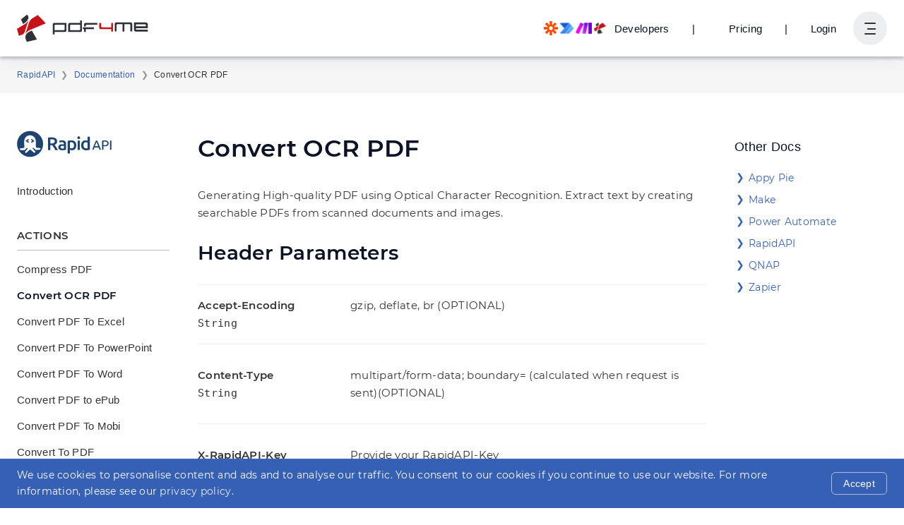

--- FILE ---
content_type: text/html
request_url: https://pdf4me.com/rapidapi/documentation/convert-ocrpdf/
body_size: 18463
content:
<!DOCTYPE html><html lang="en"><head><script async="true" src="https://www.googletagmanager.com/gtag/js?id=G-1PPC7TWWXF"></script><script> if(window.location.hostname==='pdf4me.com') { window.dataLayer = window.dataLayer || []; function gtag(){dataLayer.push(arguments);} gtag('js', new Date()); gtag('config', 'G-1PPC7TWWXF'); } </script><meta charset="UTF-8" /><meta name="viewport" content="width=device-width, initial-scale=1.0, maximum-scale=1.0" /><title>PDF OCR using PDF4me API from RapidAPI</title><link rel="canonical" href="https://pdf4me.com/rapidapi/documentation/convert-ocrpdf/" /><link rel="apple-touch-icon" sizes="180x180" href="/apple-touch-icon.png" /><link rel="icon" type="image/png" sizes="32x32" href="/favicon-32x32.png" /><link rel="icon" type="image/png" sizes="16x16" href="/favicon-16x16.png" /><link rel="manifest" href="/site.webmanifest" /><link rel="mask-icon" href="/safari-pinned-tab.svg" color="#5bbad5" /><meta name="msapplication-TileColor" content="#2b5797" /><meta name="theme-color" content="#fff" /><meta name="description" content="Generating High-quality PDF using Optical Character Recognition. Extract text by creating searchable PDFs from scanned documents and images." /><meta name="author" content="pdf4me.com" /><link rel="preconnect" href="https://unpkg.com" crossorigin="true" /><link rel="preconnect" href="https://www.google-analytics.com" crossorigin="true" /><link rel="preconnect" href="https://www.googletagmanager.com" crossorigin="true" /><link rel="preconnect" href="https://www.googleadservices.com" crossorigin="true" /><link rel="preconnect" href="https://googleads.g.doubleclick.net" crossorigin="true" /><link rel="preconnect" href="https://unpkg.com" crossorigin="true" /><link rel="preload" href="/fonts/JTUSjIg1_i6t8kCHKm459Wlhyw.woff2" as="font" type="font/woff2" crossorigin="true" /><link rel="preload" href="/fonts/JTURjIg1_i6t8kCHKm45_ZpC3gnD_g.woff2" as="font" type="font/woff2" crossorigin="true" /><link rel="preload" href="/fonts/JTURjIg1_i6t8kCHKm45_bZF3gnD_g.woff2" as="font" type="font/woff2" crossorigin="true" /><link rel="preload" href="https://unpkg.com/alpinejs@3.2.3/dist/cdn.min.js" as="script" /><link rel="preload" href="/config.js" as="script" /><link rel="preload" href="https://unpkg.com/alpinejs@3.2.2/dist/cdn.min.js" as="script" /><link rel="preload" href="/js/main.js?b=1768318988019" as="script" /><style>@font-face { font-family: "Montserrat-Optional"; font-style: normal; font-weight: 400; font-display: optional; src: url(/fonts/JTUSjIg1_i6t8kCHKm459Wlhyw.woff2) format("woff2"); unicode-range: U+0000-00FF, U+0131, U+0152-0153, U+02BB-02BC, U+02C6, U+02DA, U+02DC, U+2000-206F, U+2074, U+20AC, U+2122, U+2191, U+2193, U+2212, U+2215, U+FEFF, U+FFFD; } @font-face { font-family: "Montserrat-Optional"; font-style: normal; font-weight: 500; font-display: optional; src: url(/fonts/JTURjIg1_i6t8kCHKm45_ZpC3gnD_g.woff2) format("woff2"); unicode-range: U+0000-00FF, U+0131, U+0152-0153, U+02BB-02BC, U+02C6, U+02DA, U+02DC, U+2000-206F, U+2074, U+20AC, U+2122, U+2191, U+2193, U+2212, U+2215, U+FEFF, U+FFFD; } @font-face { font-family: "Montserrat-Optional"; font-style: normal; font-weight: 600; font-display: optional; src: url(/fonts/JTURjIg1_i6t8kCHKm45_bZF3gnD_g.woff2) format("woff2"); unicode-range: U+0000-00FF, U+0131, U+0152-0153, U+02BB-02BC, U+02C6, U+02DA, U+02DC, U+2000-206F, U+2074, U+20AC, U+2122, U+2191, U+2193, U+2212, U+2215, U+FEFF, U+FFFD; } *{outline:none;box-sizing:border-box}body{margin:0;font-family:"Montserrat-Optional",Arial,Helvetica,sans-serif;font-size:15px;font-weight:400;line-height:1.68;letter-spacing:.02em;color:#333;background-color:#fff;min-height:101vh}button,input,textarea,select{font-size:inherit;font-family:inherit;font-weight:inherit;letter-spacing:.02em}button{background-color:rgba(0,0,0,0);border:none}pre{padding:8px;background-color:#f6f6f7;overflow-x:auto}hr{border:0;height:1px;background-color:rgba(0,0,0,.2);margin:40px 0}h1,h2,h3,h4,h5,.h1,.h2,.h3,.h4,.h5{line-height:1.2;margin:1em 0;color:#0b1324}h1 a,h2 a,h3 a,h4 a,h5 a,.h1 a,.h2 a,.h3 a,.h4 a,.h5 a{text-decoration:none;color:inherit}h1 a:hover,h1 a:active,h2 a:hover,h2 a:active,h3 a:hover,h3 a:active,h4 a:hover,h4 a:active,h5 a:hover,h5 a:active,.h1 a:hover,.h1 a:active,.h2 a:hover,.h2 a:active,.h3 a:hover,.h3 a:active,.h4 a:hover,.h4 a:active,.h5 a:hover,.h5 a:active{color:#86a0d1}h1,.h1{font-size:56px;font-weight:600}@media(max-width: 799px){h1,.h1{font-size:40px}}@media(max-width: 539px){h1,.h1{font-size:32px}}h2,.h2{font-size:28px;font-weight:600}@media(max-width: 799px){h2,.h2{font-size:26px}}@media(max-width: 539px){h2,.h2{font-size:22px}}h3,.h3{font-size:22px;font-weight:600}@media(max-width: 799px){h3,.h3{font-size:20px}}@media(max-width: 539px){h3,.h3{font-size:18px}}h4,.h4{font-size:18px;font-weight:500}@media(max-width: 799px){h4,.h4{font-size:16px}}@media(max-width: 539px){h4,.h4{font-size:16px}}h5,.h5{font-weight:500;font-size:15px}.display1{font-size:56px}.display2{font-size:40px}p{margin:0 0 1em 0}a{color:inherit;color:#3660b3}a:hover,a:active{color:#86a0d1}ul{padding-left:24px}dt{font-weight:600}dd{margin-left:16px;margin-bottom:16px}.table{width:100%;border-collapse:collapse;border-bottom:solid 1px rgba(22,33,57,.3);margin-bottom:16px}.table tr:nth-child(even){background-color:#f6f6f7}.table td{padding:8px;height:48px}.table th{padding:8px;border-bottom:solid 1px rgba(22,33,57,.3);text-align:left}.table__scrollWrapper{max-width:100%;overflow-x:auto}.table--hover tr{cursor:pointer}.table--hover tr:hover{background-color:#edeeef}.pdfToPowerpoint{border-radius:5px;padding:1px;background:#c94324}.pdfToWord{border-radius:5px;padding:1px;background:#00389f}.pdfToExcel{border-radius:5px;padding:1px;background:#178643}.pdfToImage{border-radius:5px;padding:1px;background:#00d4c2}.pdfToEPUB{border-radius:5px;padding:1px;background:#00df04}.pdfOCR{border-radius:5px;padding:1px;background:#d05fff}.addBarcode{border-radius:5px;padding:1px;background:#3cbf00}.addWaterMark{border-radius:5px;padding:1px;background:#a556ba}.compressPDF{border-radius:5px;padding:1px;background:#c71217}.jobHistory,.myDocs{border-radius:5px;padding:1px;background:#f7ab00}.sharedDocs{border-radius:5px;padding:1px;background:#09aa9e}.preparePrint,.workflow{border-radius:5px;padding:1px;background:#0069e9}.repairPDF{border-radius:5px;padding:1px;background:#00aeef}.flattenPDF{border-radius:5px;padding:1px;background:#c71217}.optimiseWeb{border-radius:5px;padding:1px;background-image:linear-gradient(to bottom right, #3967AA, #02B7D1, #01A7B8)}.protectPDF{border-radius:5px;padding:1px;background:#00a411}.unlockPDF{border-radius:5px;padding:1px;background:#185abd}.extractPDF{border-radius:5px;padding:1px;background:#c71217}.pdfConverter{border-radius:5px;padding:1px;background:#c71217}.settingsPDF{border-radius:5px;padding:1px;background:#00a411}.pdfEditor{border-radius:5px;padding:1px;background:#0fc0c5}.signPDF{border-radius:5px;padding:1px;background:#0fc0c5}.findAndReplace{border-radius:5px;padding:1px;background:#185abd}.cropPDF,.redactPDF{border-radius:5px;padding:1px;background:#0fc0c5}.PDFA{border-radius:5px;padding:1px;background:#185abd}.mergePDF,.mergePDFOverlay{border-radius:5px;padding:1px;background:#185abd}.splitPDF{border-radius:5px;padding:1px;background:#ff0015}.addPageNumber{border-radius:5px;padding:1px;background:#0fc0c5}.addPageNumber svg{height:20px;width:20px;transform:translate(3.5px, 3px)}.splitPdf{border-radius:5px;padding:1px;background:#ff66ba}.splitPdf svg{height:20px;width:20px;transform:translate(3.5px, 3px)}.developer{border-radius:5px;padding:1px;background:#2bb4c0}.api_keys{border-radius:5px;padding:1px;background:#f7ab00}.help{border-radius:5px;padding:1px}@keyframes fadeIn{0%{opacity:.001}100%{opacity:1}}@keyframes rotate{from{transform:rotate(0)}to{transform:rotate(360deg)}}.ct{position:relative;z-index:1}.ct--minHeight{min-height:352px !important}.ct--hero{display:flex;flex-direction:column;align-items:center;justify-content:center;padding:24px 0;min-height:192px;transition:all .3s}@media(max-width: 799px){.ct--hero{min-height:288px}}@media(max-width: 539px){.ct--hero{min-height:224px}}.ct--hero h1{margin:0;color:#fff;transition:all .3s}.ct--hero h2{color:#fff;margin:16px 0 0 0;font-size:18px;font-weight:500;transition:all .3s}@media(max-width: 539px){.ct--hero h2{font-size:16px}}.ct--tools{padding:8px 0}.ct--content{padding:48px 0}.ct--breadcrumb{padding:8px 0}.ct--section{overflow:auto}.ct--backgroundpos--left-top{background-position:left top}.ct--backgroundpos--left-center{background-position:left center}.ct--backgroundpos--left-bottom{background-position:left bottom}.ct--backgroundpos--center-top{background-position:center top}.ct--backgroundpos--center-center{background-position:center center}.ct--backgroundpos--center-bottom{background-position:center bottom}.ct--backgroundpos--right-top{background-position:right top}.ct--backgroundpos--right-center{background-position:right center}.ct--backgroundpos--right-bottom{background-position:right bottom}.ct a{text-decoration:none}.bg--content{background-color:#fff;color:#333}.bg--light{background-color:#edeeef;color:#333}.bg--lighter{background-color:#f6f6f7;color:#333}.bg--dark{background-color:#3660b3;color:#fff}.bg--darker{background-color:#2b4d8f;color:#fff}.bg--cloud{color:#fff}.bg--cloud .row{position:relative;z-index:1}.bg--contentCloudsLighter{background-color:#fff;background-image:url(/images/bg/bg-content-clouds-lighter.svg);background-repeat:repeat-y;background-position-x:center;background-size:1500px 2000px;color:#333}@media(max-width: 1023px){.bg--contentCloudsLighter{background-size:1200px 1600px}}@media(max-width: 799px){.bg--contentCloudsLighter{background-size:900px 1500px}}@media(max-width: 539px){.bg--contentCloudsLighter{background-image:none}}.bg--contentCloudsDark{background-color:#afbfe1;background-image:url(/images/bg/bg-content-clouds-white.svg);background-repeat:repeat-y;background-position-x:center;background-size:1500px 2000px;color:#333}@media(max-width: 1023px){.bg--contentCloudsDark{background-size:1200px 1600px}}@media(max-width: 799px){.bg--contentCloudsDark{background-size:900px 1500px}}@media(max-width: 539px){.bg--contentCloudsDark{background-image:none}}.cloudBg{background-color:#3660b3;position:absolute;top:0;left:0;right:0;bottom:0;z-index:0}.cloudBg canvas{position:absolute;top:0;left:0;right:0;bottom:0}.row{width:100%;max-width:1300px;margin:0 auto;padding-left:24px;padding-right:24px}.row--md{max-width:960px}.row--sm{max-width:768px}.row--title>*:first-child{margin-top:0}.row--title>*:first-child{margin-bottom:0}.bg--dark .row--title .h1,.bg--dark .row--title .h2,.bg--dark .row--title .h3,.bg--dark .row--title .h4,.bg--dark .row--title .h5{color:#fff}.row--textCenter{text-align:center}@media(min-width: 540px){.row--textRight{text-align:right}}@media(max-width: 539px){.row{padding-left:16px;padding-right:16px}}.font--sm{font-size:14px}.font--lg{font-size:17px}.m0{margin:0}.mra{margin-right:auto !important}.mla{margin-right:auto !important}.mv--sm{margin-top:24px;margin-bottom:24px}.mv--md{margin-top:48px;margin-bottom:48px}.mv--lg{margin-top:96px;margin-bottom:96px}.mv--xl{margin-top:192px;margin-bottom:192px}.mt--sm{margin-top:24px}.mt--md{margin-top:48px}@media(max-width: 539px){.mt--md{margin-top:40px}}.mt--lg{margin-top:96px}@media(max-width: 539px){.mt--lg{margin-top:64px}}.mt--xl{margin-top:192px}@media(max-width: 539px){.mt--xl{margin-top:128px}}.mb--sm{margin-bottom:24px}.mb--md{margin-bottom:48px}@media(max-width: 539px){.mb--md{margin-bottom:40px}}.mb--lg{margin-bottom:96px}@media(max-width: 539px){.mb--lg{margin-bottom:64px}}.mb--xl{margin-bottom:192px}@media(max-width: 539px){.mb--xl{margin-bottom:128px}}.p1{padding:8px}.p2{padding:16px}.text--small{font-size:14px}.text--center{text-align:center}.text--right{text-align:right}.text--muted{opacity:.6}.text--error{color:#c00}.text--warning{color:#f80}.text--success{color:#0eb852}.elevate--1{box-shadow:0 3px 16px rgba(22,33,57,.06),0 3px 4px rgba(22,33,57,.2)}.elevate--2{box-shadow:0 3px 24px rgba(22,33,57,.08),0 3px 4px rgba(22,33,57,.24)}.elevate--3{box-shadow:0 3px 32px rgba(22,33,57,.12),0 3px 4px rgba(22,33,57,.26)}.elevate--4{box-shadow:0 3px 40px rgba(22,33,57,.18),0 3px 4px rgba(22,33,57,.3)}.backdrop{position:fixed;top:0;left:0;right:0;bottom:0;display:flex;align-items:center;justify-content:center;background-color:rgba(5,10,18,.8);z-index:101;animation:fadeIn ease-in .2s}.backdrop--toolMenu{z-index:8;display:none}.backdrop--toolMenuOpen{display:block !important}.cta{margin:64px 0;text-align:center}.hidden,.hide{display:none !important}@media(min-width: 800px){.imgText{display:grid;grid-gap:48px;grid-template-columns:1fr 1fr}.imgText--alignStart{align-items:start}.imgText--alignCenter{align-items:center}.imgText--alignStart{align-items:end}}.imgText__imgCol img{max-width:100%;height:auto}@media(min-width: 800px){.imgText--reverse .imgText__imgCol{grid-row-start:1;grid-column-start:2}}.imgText__txtCol{display:flex}@media(min-width: 800px){.imgText__txtCol--center{text-align:center}.imgText__txtCol--right{text-align:right}.imgText--reverse .imgText__txtCol{grid-row-start:1;grid-column-start:1}}.grid-container{display:flex;flex-wrap:wrap;margin:auto}[class^=col-]{padding:8px;flex:1 0 0%}@media(max-width: 799px){[class^=col-]{flex-basis:100%;max-width:100%}}.col-1{flex-basis:8.3333333333%;max-width:8.3333333333%}.col-2{flex-basis:16.6666666667%;max-width:16.6666666667%}.col-3{flex-basis:25%;max-width:25%}.col-4{flex-basis:33.3333333333%;max-width:33.3333333333%}.col-5{flex-basis:41.6666666667%;max-width:41.6666666667%}.col-6{flex-basis:50%;max-width:50%}.col-7{flex-basis:58.3333333333%;max-width:58.3333333333%}.col-8{flex-basis:66.6666666667%;max-width:66.6666666667%}.col-9{flex-basis:75%;max-width:75%}.col-10{flex-basis:83.3333333333%;max-width:83.3333333333%}.col-11{flex-basis:91.6666666667%;max-width:91.6666666667%}.col-12{flex-basis:100%;max-width:100%}@media(min-width: 1024px){.col-lg-6{flex:0 0 50%;max-width:50%}}@media(min-width: 1024px){.col-lg-1{flex:0 0 8.3333333333%;max-width:8.3333333333%}}@media(min-width: 1024px){.col-lg-2{flex:0 0 16.6666666667%;max-width:16.6666666667%}}@media(min-width: 1024px){.col-lg-3{flex:0 0 25%;max-width:25%}}@media(min-width: 1024px){.col-lg-4{flex:0 0 33.3333333333%;max-width:33.3333333333%}}@media(min-width: 1024px){.col-lg-5{flex:0 0 41.6666666667%;max-width:41.6666666667%}}@media(min-width: 1024px){.col-lg-6{flex:0 0 50%;max-width:50%}}@media(min-width: 1024px){.col-lg-7{flex:0 0 58.3333333333%;max-width:58.3333333333%}}@media(min-width: 1024px){.col-lg-8{flex:0 0 66.6666666667%;max-width:66.6666666667%}}@media(min-width: 1024px){.col-lg-9{flex:0 0 75%;max-width:75%}}@media(min-width: 1024px){.col-lg-10{flex:0 0 83.3333333333%;max-width:83.3333333333%}}@media(min-width: 1024px){.col-lg-11{flex:0 0 91.6666666667%;max-width:91.6666666667%}}@media(min-width: 1024px){.col-lg-12{flex:0 0 100%;max-width:100%}}@media(min-width: 540px){.col-sm-1{flex:0 0 8.3333333333%;max-width:8.3333333333%}}@media(min-width: 540px){.col-sm-2{flex:0 0 16.6666666667%;max-width:16.6666666667%}}@media(min-width: 540px){.col-sm-3{flex:0 0 25%;max-width:25%}}@media(min-width: 540px){.col-sm-4{flex:0 0 33.3333333333%;max-width:33.3333333333%}}@media(min-width: 540px){.col-sm-5{flex:0 0 41.6666666667%;max-width:41.6666666667%}}@media(min-width: 540px){.col-sm-6{flex:0 0 50%;max-width:50%}}@media(min-width: 540px){.col-sm-7{flex:0 0 58.3333333333%;max-width:58.3333333333%}}@media(min-width: 540px){.col-sm-8{flex:0 0 66.6666666667%;max-width:66.6666666667%}}@media(min-width: 540px){.col-sm-9{flex:0 0 75%;max-width:75%}}@media(min-width: 540px){.col-sm-10{flex:0 0 83.3333333333%;max-width:83.3333333333%}}@media(min-width: 540px){.col-sm-11{flex:0 0 91.6666666667%;max-width:91.6666666667%}}@media(min-width: 540px){.col-sm-12{flex:0 0 100%;max-width:100%}}@media(min-width: 800px){.col-md-1{flex:0 0 8.3333333333%;max-width:8.3333333333%}}@media(min-width: 800px){.col-md-2{flex:0 0 16.6666666667%;max-width:16.6666666667%}}@media(min-width: 800px){.col-md-3{flex:0 0 25%;max-width:25%}}@media(min-width: 800px){.col-md-4{flex:0 0 33.3333333333%;max-width:33.3333333333%}}@media(min-width: 800px){.col-md-5{flex:0 0 41.6666666667%;max-width:41.6666666667%}}@media(min-width: 800px){.col-md-6{flex:0 0 50%;max-width:50%}}@media(min-width: 800px){.col-md-7{flex:0 0 58.3333333333%;max-width:58.3333333333%}}@media(min-width: 800px){.col-md-8{flex:0 0 66.6666666667%;max-width:66.6666666667%}}@media(min-width: 800px){.col-md-9{flex:0 0 75%;max-width:75%}}@media(min-width: 800px){.col-md-10{flex:0 0 83.3333333333%;max-width:83.3333333333%}}@media(min-width: 800px){.col-md-11{flex:0 0 91.6666666667%;max-width:91.6666666667%}}@media(min-width: 800px){.col-md-12{flex:0 0 100%;max-width:100%}}@media(min-width: 1024px){.mb-lg-0{margin-bottom:0}}@media(min-width: 1024px){.mv-lg-0{margin-top:0;margin-bottom:0}}.m-0{margin:0px}.m-1{margin:8px}.m-2{margin:16px}.m-3{margin:24px}.m-4{margin:32px}.m-5{margin:40px}.m-6{margin:48px}.m-7{margin:56px}.m-8{margin:64px}.mb-0{margin-bottom:0px}.mb-1{margin-bottom:8px}.mb-2{margin-bottom:16px}.mb-3{margin-bottom:24px}.mb-4{margin-bottom:32px}.mb-5{margin-bottom:40px}.mb-6{margin-bottom:48px}.mb-7{margin-bottom:56px}.mb-8{margin-bottom:64px}.text-center{text-align:center}.text-left{text-align:center}.text-right{text-align:center}.fw-bold{font-weight:600}.fw-normal{font-weight:400}.pt-1{padding-top:.25rem}.pt-2{padding-top:.5rem}.pt-3{padding-top:.75rem}.pt-4{padding-top:1rem}.pt-5{padding-top:1.25rem}.pt-6{padding-top:1.5rem}.pt-7{padding-top:1.75rem}.pt-8{padding-top:2rem}.pt-9{padding-top:2.25rem}.pt-10{padding-top:2.5rem}.pt-11{padding-top:2.75rem}.pt-12{padding-top:3rem}.pt-13{padding-top:3.25rem}.pt-14{padding-top:3.5rem}.pt-15{padding-top:3.75rem}.pt-16{padding-top:4rem}@media(min-width: 1024px){.pt-lg-0{padding-top:0rem}}@media(min-width: 1024px){.pt-lg-1{padding-top:.25rem}}@media(min-width: 1024px){.pt-lg-2{padding-top:.5rem}}@media(min-width: 1024px){.pt-lg-3{padding-top:.75rem}}@media(min-width: 1024px){.pt-lg-4{padding-top:1rem}}@media(min-width: 1024px){.pt-lg-5{padding-top:1.25rem}}@media(min-width: 1024px){.pt-lg-6{padding-top:1.5rem}}@media(min-width: 1024px){.pt-lg-7{padding-top:1.75rem}}@media(min-width: 1024px){.pt-lg-8{padding-top:2rem}}@media(min-width: 1024px){.pt-lg-9{padding-top:2.25rem}}@media(min-width: 1024px){.pt-lg-10{padding-top:2.5rem}}@media(min-width: 1024px){.pt-lg-11{padding-top:2.75rem}}@media(min-width: 1024px){.pt-lg-12{padding-top:3rem}}@media(min-width: 1024px){.pt-lg-13{padding-top:3.25rem}}@media(min-width: 1024px){.pt-lg-14{padding-top:3.5rem}}@media(min-width: 1024px){.pt-lg-15{padding-top:3.75rem}}@media(min-width: 1024px){.pt-lg-16{padding-top:4rem}}.position-relative{position:relative}.container{width:100%;padding-left:15px;padding-right:15px;margin-left:auto;margin-right:auto}@media(min-width: 540px){.container{max-width:540px}}@media(min-width: 800px){.container{max-width:720px}}@media(min-width: 1024px){.container{max-width:1140px}}@media(min-width: 1440px){.container{max-width:1320px}}.header{position:fixed;top:0;left:0;right:0;z-index:10}.header__spacer{height:80px}@media(max-width: 539px){.header__spacer{height:56px}}.header__row{display:flex;align-items:center;height:80px;transition:height .25s;color:#0b1324;max-width:100%}@media(max-width: 539px){.header__row{height:56px}}.scroll .header__row{height:56px;transition:height .25s}.mainNav{display:flex;max-height:100%;overflow:hidden;margin:0 16px;margin-right:auto}.mainNav__list{display:flex;flex-wrap:wrap;list-style:none;margin:0;padding:0;height:52px}@media(max-width: 539px){.mainNav__list{display:none}}.mainNav__listItem{display:flex;align-items:center;height:52px}.mainNav__link{display:flex;align-items:center;padding:10px;color:inherit;font-weight:500;font-size:inherit;text-decoration:none;white-space:nowrap}.mainNav__btn{cursor:pointer}.mainNav__btn:hover,.mainNav__btn:active{color:#86a0d1}.mainNav__btn svg{width:22px;height:22px;fill:currentColor;transition:transform .25s}.mainNav__btn--open svg{transition:transform .25s;transform:rotate(180deg)}.allTools{position:fixed;top:80px;left:0;right:0;display:none;z-index:9;transition:top .25s;border-top:solid 1px #edeeef;max-height:calc(100% - 80px);overflow-y:auto}@media(max-width: 539px){.allTools{max-height:calc(100% - 56px);top:56px}}.scroll .allTools{top:56px;transition:top .25s}.allTools--open{display:block}.allTools__category{flex-grow:1}.allTools__body{position:relative;padding-bottom:8px;display:grid;grid-gap:16px;grid-template-columns:repeat(auto-fill, minmax(220px, 1fr))}.allTools__customWorkflows{text-align:center}@media(min-width: 800px){.allTools__customWorkflows{text-align:left;display:grid;column-gap:16px;grid-template-columns:repeat(auto-fill, minmax(220px, 1fr))}}.allTools__customWorkflows a{display:block;color:#333;text-decoration:none;padding:5px 0}.allTools__customWorkflows a:hover{color:#86a0d1}@keyframes btnLoginFadeIn{from{transform:scale(0)}to{transform:scale(1)}}@keyframes btnTeamsFadeIn{from{transform:scale(0)}to{transform:scale(1)}}.tooltip{position:relative;display:inline-block;cursor:pointer}.tooltip .tooltip-text{visibility:hidden;background-color:#333;color:#fff;text-align:center;border-radius:5px;padding:8px;position:absolute;top:125%;left:50%;transform:translateX(-50%);z-index:1;opacity:0;transition:opacity .3s ease-in-out}.tooltip:hover .tooltip-text{visibility:visible;opacity:1}.userNav{display:flex;align-items:center;justify-content:flex-end}@media(min-width: 1024px){.userNav{width:170px}}.userNav__btnDeveloper span:hover{text-decoration:underline}.userNav__btnDeveloper img{margin-right:10px}@media(max-width: 539px){.userNav__btnDeveloper.btn{padding:0 8px}.userNav__btnDeveloper img{display:none;margin-right:unset}}@media(max-width: 539px){.userNav__btnPricing.btn{padding:0 8px}}.userNav__btnLogin.btn{padding:0 8px;margin-right:16px;animation:btnLoginFadeIn ease-in .15s}@media(max-width: 1023px){.userNav__btnLogin.btn{display:none !important}}.userNav__btnTeams.btn{padding:0 8px;margin-right:16px;animation:btnTeamsFadeIn ease-in .15s}@media(max-width: 1023px){.userNav__btnTeams.btn{display:none !important}}.userNav__btnAutomation.btn{padding:0 8px;margin-right:16px;animation:btnTeamsFadeIn ease-in .15s}@media(max-width: 1023px){.userNav__btnAutomation.btn{display:none !important}}.userNav__Separator.btn,.userNav__Separator2.btn{padding:0 8px;margin-right:16px;animation:btnLoginFadeIn ease-in .15s}@media(max-width: 1023px){.userNav__Separator.btn,.userNav__Separator2.btn{display:none !important}}.btnUserNav{display:flex;align-items:center;justify-content:center;width:48px;height:48px;border-radius:50%;background-color:#edeeef;padding:0;margin:0;cursor:pointer;transition:.2s ease-in-out}@media(max-width: 539px){.btnUserNav{width:40px;height:40px}}.dropdown--open .btnUserNav{background-color:#3660b3;color:#fff;transition:.2s ease-in-out}.burger{min-width:16px;height:16px;position:relative;margin:0;padding:0;transform:rotate(0);transition:.2s ease-in-out;cursor:pointer}.burger span{display:block;position:absolute;height:2px;width:100%;background-color:#333;border-radius:3px;opacity:1;left:0;transform:rotate(0);transition:.2s ease-in-out}.dropdown--open .burger span{background-color:#fff;transition:.2s ease-in-out}.burger span:nth-child(1){top:0}.burger span:nth-child(2),.burger span:nth-child(3){top:8px;left:4px;width:12px}.burger span:nth-child(4){top:15px}.dropdown--open .burger span:nth-child(1){top:8px;width:0%;left:50%}.dropdown--open .burger span:nth-child(2),.dropdown--open .burger span:nth-child(3){left:0;width:100%}.dropdown--open .burger span:nth-child(2){-webkit-transform:rotate(45deg);-moz-transform:rotate(45deg);-o-transform:rotate(45deg);transform:rotate(45deg)}.dropdown--open .burger span:nth-child(3){-webkit-transform:rotate(-45deg);-moz-transform:rotate(-45deg);-o-transform:rotate(-45deg);transform:rotate(-45deg)}.dropdown--open .burger span:nth-child(4){top:0px;width:0%;left:50%}.dropdown__menu.dropdown__menu--userNav{border:none;padding:0;overflow:hidden}.dropdown__menu.dropdown__menu--userNav .loader{margin:8px auto}@media(min-width: 800px){.dropdown__menu.dropdown__menu--userNav{min-width:640px}}@media(max-width: 799px){.dropdown__menu.dropdown__menu--userNav{position:fixed;top:80px;left:0;right:0;bottom:0;border:none;border-radius:0;overflow:auto}}@media(max-width: 539px){.dropdown__menu.dropdown__menu--userNav{top:56px}}.userMenu h4{margin-top:0;margin-bottom:4px;font-weight:600}@media(min-width: 800px){.userMenu{display:grid;grid-template-columns:1fr 1fr}}.userMenu__planName{font-size:12px;color:rgba(51,51,51,.6);margin-bottom:16px;display:inline-block}.userMenu__planName h5{display:inline;margin-left:8px;color:#333}.userMenu .proPlan,.userMenu .dayPassPlan{width:80px;height:30px;position:relative;background:#787878;display:inline;float:left}.userMenu .proPlan h4,.userMenu .dayPassPlan h4{margin-left:8px;margin-top:6px;display:inline-block;color:#fff}.userMenu .proPlan h5,.userMenu .dayPassPlan h5{margin-left:16px;display:inline-block;color:rgba(51,51,51,.6)}.userMenu .dayPassPlan{background:#3660b3;width:125px}.userMenu .proPlan:before,.userMenu .dayPassPlan:before{content:"";position:absolute;right:0;bottom:0;width:0;height:0;border-right:15px solid #f6f6f7;border-top:15px solid rgba(0,0,0,0);border-bottom:15px solid rgba(0,0,0,0)}.userMenu .planDetails{float:left;height:30px;margin-left:12px}.userMenu .planDetails h5{margin-top:6px;margin-right:8px;display:inline;color:rgba(51,51,51,.6)}.userMenu .planDetails h5.warning{color:#f80;font-weight:400}.userMenu .planDetails h5.alert{color:#c71217;font-weight:400}.userMenu .dataWarning{color:#f80}.userMenu .dataAlert{color:#c71217}.userMenu__sub{padding:24px;background-color:#f6f6f7}.userMenu__sub h5{font-weight:400}.userMenu__sub .checkOut{text-align:center}.userMenu__sub .checkOut h4{margin-top:8px;margin-bottom:8px}.userMenu__sub .dayPass{left:0;clear:left;margin-top:40px;color:rgba(51,51,51,.6);display:flex}.userMenu__sub .dayPass h3{margin-top:.8px;margin-left:8px;font-weight:500;color:#0b1324}.userMenu__sub dl{display:flex;justify-content:space-between;align-items:center;margin:0;padding:4px 0}.userMenu__sub dt{padding:0;margin:0;font-weight:400}.userMenu__sub dt a{text-decoration:none;color:#0b1324}.userMenu__sub dt a:hover{color:#86a0d1}.userMenu__sub dd{padding:2px 8px;margin:0;border-radius:4px;font-weight:500;font-size:14px;color:#3660b3}.userMenu__sub dd a{color:#3660b3;text-decoration:none}.userMenu__nav{padding:24px}.userMenu__nav .checkOut{text-align:center}.userMenu__nav .checkOut h4{margin-top:8px;margin-bottom:8px}.userMenu__nav .checkOut h5{font-weight:400}.userMenu__nav .checkOut .login{color:#3660b3;font-weight:500;font-size:large;text-decoration:none;cursor:pointer}.userMenu__nav .checkOut .login:hover{color:#86a0d1}.userMenu__navList{list-style:none;padding:0;margin:0}.userMenu__navList li>*{display:inline-flex;align-items:center;padding:8px 0;text-decoration:none;color:#333;cursor:pointer}.userMenu__navList li>*:hover{color:#86a0d1}.userMenu__navList li .logOut{color:#3660b3;font-weight:600;font-size:large}.userMenu__navList .icon{margin-right:8px}.header{z-index:11}.header .ct .row.header__row{justify-content:flex-end !important;height:80px !important}.header .ct .row.header__row .logo{margin-right:auto !important}.ct .row.header__row{justify-content:flex-end !important;height:80px !important}.ct .row.header__row .logo{margin-right:auto !important}@media(min-width: 768px){.header_bg_min-width{min-width:320px !important}}.header_bg_min-width{background-color:#f6f6f7 !important}.footer{position:relative;border-top:solid 1px #edeeef}@media(min-width: 800px){.footer__main{display:flex;align-items:flex-start}}.footer__brand{display:flex;flex-direction:column}@media(min-width: 800px){.footer__brand{flex-basis:33%}}@media(max-width: 799px){.footer__brand{padding-bottom:24px}}@media(min-width: 540px){.footer__brand{align-items:flex-start}}@media(max-width: 539px){.footer__brand{align-items:center}}.footer__addons{display:flex;align-items:center;justify-content:space-between;border-top:solid 1px #edeeef;padding:0;min-height:80px}@media(max-width: 539px){.footer__addons{flex-direction:column;align-items:center;justify-content:center}.footer__addons a{margin:24px 0}}.footer__addons a,.footer__addons img{display:block}.footer__legal{font-size:12px;font-weight:fontWeightSemiBold;padding-top:24px;padding-bottom:24px}@media(min-width: 540px){.footer__legal{display:flex;align-items:center;justify-content:space-between;flex-direction:row-reverse}}@media(max-width: 539px){.footer__legal{text-align:center}}.footer__navLinks{display:grid;grid-gap:24px;flex-grow:1;padding:4px 0 16px 0}@media(max-width: 539px){.footer__navLinks{grid-template-columns:1fr;text-align:center}}@media(min-width: 540px){.footer__navLinks{grid-template-columns:1fr 1fr}}@media(min-width: 1024px){.footer__navLinks{grid-template-columns:1fr 1fr 1fr 1fr}}.ct--legal{border-top:solid 2px #edeeef}.socialMediaLinks{list-style:none;display:inline-grid;grid-gap:16px;grid-template-columns:1fr 1fr 1fr;align-items:center;margin:0;padding:32px 0}@media(max-width: 539px){.socialMediaLinks{margin-top:32px;grid-gap:24px}}.socialMediaLinks a{color:inherit;display:inline-flex;align-items:center;color:rgba(51,51,51,.6)}.socialMediaLinks a:hover,.socialMediaLinks a:active{opacity:.8}.legalLinks{list-style:none;margin:0;padding:0;display:flex}@media(max-width: 539px){.legalLinks{flex-direction:column;margin-bottom:16px;align-items:center}}.legalLinks__item{height:auto}.legalLinks__item a{color:inherit;text-decoration:none}@media(max-width: 539px){.legalLinks__item{padding:8px 0}}@media(min-width: 540px){.legalLinks__item:not(:first-child) ::before{content:"|";display:inline-block;padding:0 16px}}@keyframes cookieInfoFadeIn{from{transform:translateY(100%)}to{transform:translateY(0)}}.cookieInfo{position:fixed;left:0;right:0;bottom:0;font-size:14px;padding:12px 0;animation:cookieInfoFadeIn ease-in .25s}.cookieInfo a{color:#ebeff7}.cookieInfo a:hover,.cookieInfo a:active{color:#afbfe1}.cookieInfo .btn{border-color:#afbfe1}@media(min-width: 540px){.cookieInfo p{margin:0}.cookieInfo .row{display:flex;align-items:center}}@keyframes scanAppTeaserFadeIn{from{transform:translateY(100%)}to{transform:translateY(0)}}.scanAppTeaser{position:fixed;left:0;right:0;bottom:0;padding:16px 0;animation:scanAppTeaserFadeIn ease-in .25s;z-index:2}.scanAppTeaser .row{display:grid;grid-template-columns:56px 1fr 68px;grid-gap:8px}.scanAppTeaser__logo{display:flex;align-items:center;justify-content:center;width:56px;height:56px;border:solid 1px #edeeef;border-radius:4px}.scanAppTeaser__logo svg{width:40px;height:40px}.scanAppTeaser__title{font-weight:600}.scanAppTeaser__text{font-size:12px}.scanAppTeaser__actions{position:relative;display:flex;align-items:flex-end;justify-content:flex-end}.scanAppTeaser__btnClose{position:absolute;top:-8px;right:0;padding:0 0 0 16px}.scanAppTeaser__btnClose svg{width:20px;height:20px;fill:#444}.scanAppTeaser__btnInstall.btn{padding:0 8px;color:#fff;background-color:#689f38;border:none}.scanAppTeaser__btnInstall.btn:active,.scanAppTeaser__btnInstall.btn:hover{color:#fff}.langNav{display:none}.langNav--open{display:block}.langNav .card{width:420px}.lnList{list-style:none;display:grid;grid-gap:16px;grid-template-columns:1fr 1fr;margin:0;padding:8px 0 32px 0}.lnList__item{margin:0;padding:0;border-bottom:solid 1px rgba(22,33,57,.3)}.lnList__lnk{display:inline-block;padding:8px 0;text-decoration:none;color:inherit;font-weight:500}.mobile-menu-btn{visibility:hidden}@media(max-width: 640px){.sidebar{display:none !important}.menu-topleft-pad{padding-top:80px;padding-left:0}.toolResult_mobile_btn{top:80px}.toolResult_mobile_btn .toolIcon{color:#000 !important}.mobile-menu-btn{visibility:visible !important;position:absolute;z-index:3}.mobile-menu-btn .toolIcon{width:24px;height:24px;background:rgba(0,0,0,0);color:#fff}.mobile-wrapper{visibility:hidden;position:fixed;top:0;left:0;width:100%;display:flex;background-color:rgba(0,0,0,.5);height:100vh;z-index:10;transition:visibility .3s ease}.mobile-wrapper .mobile-sidebar{transition:left .3s ease;position:fixed;top:0;left:-100%;display:flex;flex-direction:column;flex-shrink:0;width:240px;height:100vh;align-items:center;background-color:#00194c;color:#fff;gap:12px;padding:11px 2px;padding-top:90px;overflow-y:scroll}.mobile-wrapper .mobile-sidebar .close-btn-container{position:relative;width:100%;display:flex;flex-direction:row;justify-content:flex-end;align-items:center}.mobile-wrapper .mobile-sidebar .close-btn-container .close-btn{display:flex;flex-direction:column;justify-content:space-around;width:2rem;height:2rem;background:rgba(0,0,0,0);border:none;cursor:pointer;padding:0px}.mobile-wrapper .mobile-sidebar .close-btn-container .close-btn span{width:2rem;height:.25rem;background:#b1b1b1;border-radius:10px;transition:all .3s linear 0s;position:relative;transform-origin:1px center}.mobile-wrapper .mobile-sidebar .close-btn-container .close-btn span:first-child{transform:rotate(45deg)}.mobile-wrapper .mobile-sidebar .close-btn-container .close-btn span:nth-child(2){opacity:0}.mobile-wrapper .mobile-sidebar .close-btn-container .close-btn span:nth-child(3){transform:rotate(-45deg)}.mobile-wrapper .mobile-sidebar .sidebar-dropdown{position:relative;width:100%}.mobile-wrapper .mobile-sidebar .sidebar-dropdown .mobile_dropdown_btn{-webkit-appearance:button;outline:0px;border:0px;overflow:visible;user-select:none;background-color:rgba(0,0,0,0);text-decoration:inherit;cursor:pointer;font-family:"Source Sans 3",sans-serif !important;-webkit-font-smoothing:antialiased;overflow:visible;color:#fff;text-align:center;font-style:normal;font-weight:400;font-size:.6875rem;line-height:.75rem;display:flex;align-items:center;justify-content:flex-start;width:100%;padding:8px !important;gap:12px}.mobile-wrapper .mobile-sidebar .sidebar-dropdown .mobile_dropdown_btn:hover{background:rgba(102,153,255,.2)}.mobile-wrapper .mobile-sidebar .sidebar-dropdown .mobile_dropdown_btn .popper-btn-text{font-family:inherit;font-weight:bold;font-size:12px;line-height:18px;display:flex;-moz-box-align:center;align-items:center;gap:4px;letter-spacing:.015rem;white-space:nowrap}.mobile-wrapper .mobile-sidebar .sidebar-dropdown .mobile_dropdown_btn .toolIcon{height:24px;width:24px}.mobile-wrapper .mobile-sidebar .sidebar-dropdown ul{list-style:none;padding:0 !important;margin:0;display:flex;flex-direction:column;gap:8px;padding:8px !important;border-radius:4px;background-color:rgba(0,0,0,0)}.mobile-wrapper .mobile-sidebar .sidebar-dropdown ul .sidebar-nav{-webkit-appearance:button;outline:0px;border:0px;overflow:visible;user-select:none;background-color:rgba(0,0,0,0);text-decoration:inherit;cursor:pointer;font-family:"Source Sans 3",sans-serif !important;-webkit-font-smoothing:antialiased;overflow:visible;color:#fff;text-align:center;font-style:normal;font-weight:400;font-size:.6875rem;line-height:.75rem;display:flex;gap:8px;-webkit-box-align:center;align-items:center;-webkit-box-pack:center;justify-content:flex-start;padding:0px 4px;height:32px;width:inherit;border-radius:2px}.mobile-wrapper .mobile-sidebar .sidebar-dropdown ul .sidebar-nav:hover{background:rgba(102,153,255,.2)}.mobile-wrapper .mobile-sidebar .sidebar-dropdown ul .sidebar-nav .popper-btn-text{font-family:inherit;font-weight:bold;font-size:12px;line-height:18px;display:flex;-moz-box-align:center;align-items:center;gap:4px;letter-spacing:.015rem;white-space:nowrap;margin-left:32px;max-width:144px;flex-wrap:wrap;text-align:left;white-space:unset}.mobile-wrapper .mobile-sidebar .sidebar-dropdown ul .sidebar-nav .toolIcon{width:24px;height:24px;position:absolute}}@media(min-width: 640px){.menu-topleft-pad{padding-top:3vh;padding-left:60px}.sidebar-pad-left{padding-left:74px}.mobile-wrapper{display:none}}.show-wrapper{visibility:visible !important}.show-sidebar{left:0 !important}#more-sidebar{display:none}.popper-content-offset{top:auto !important;bottom:-18px !important}.popper-content-offset ul .popper-button::before{top:unset !important;bottom:15px !important;margin-bottom:-5px !important}.popper-content-offset ul .popper-button::after{top:unset !important;bottom:15px !important;margin-bottom:-5px !important}.popper-content-offset ul .popper-button:hover{opacity:.5}.wrapper{display:flex;flex-direction:row;width:100%;height:100%;overflow:hidden;flex-wrap:nowrap}.wrapper .sidebar{position:fixed;top:80px;bottom:auto;right:auto;display:flex;flex-direction:column;flex-shrink:0;width:auto;align-items:center;z-index:3;background-color:#00194c;color:#fff}.wrapper .sidebar .popper-menu{position:relative;transition:all 2s ease}.wrapper .sidebar .popper-menu .icon-button{-webkit-appearance:button;outline:0px;border:0px;overflow:visible;user-select:none;background-color:rgba(0,0,0,0);text-decoration:inherit;cursor:pointer;font-family:"Source Sans 3",sans-serif !important;-webkit-font-smoothing:antialiased;overflow:visible;color:#fff;text-align:center;font-style:normal;font-weight:400;font-size:.6875rem;line-height:.75rem;height:48px;display:flex;gap:.2em;flex-direction:column;-webkit-box-align:center;align-items:center;-webkit-box-pack:center;justify-content:center;padding:2px;width:100%;border-radius:2px;width:56px;height:48px;-webkit-font-smoothing:antialiased}.wrapper .sidebar .popper-menu .icon-button:hover{background:rgba(102,153,255,.2)}.wrapper .sidebar .popper-menu .icon-button .toolIcon{width:16px;height:16px}.wrapper .sidebar .popper-menu .icon-button .icon-text{display:inline-block;font-family:inherit;text-overflow:ellipsis}.wrapper .sidebar .popper-menu .popper-content{display:none;position:absolute;top:0;left:100%;padding:16px;border-radius:5px;min-width:200px;transition:display 5s ease;margin-top:-16px;bottom:auto}.wrapper .sidebar .popper-menu .popper-content ul{list-style:none;padding:0;margin:0;flex-direction:column;display:flex;gap:8px;padding:8px;border-radius:4px;background-color:#00194c}.wrapper .sidebar .popper-menu .popper-content ul .popper-button{-webkit-appearance:button;outline:0px;border:0px;overflow:visible;user-select:none;background-color:rgba(0,0,0,0);text-decoration:inherit;cursor:pointer;font-family:"Source Sans 3",sans-serif !important;-webkit-font-smoothing:antialiased;overflow:visible;color:#fff;text-align:center;font-style:normal;font-weight:400;font-size:.6875rem;line-height:.75rem;display:flex;gap:8px;-webkit-box-align:center;align-items:center;-webkit-box-pack:center;justify-content:flex-start;padding:0px 4px;height:32px}.wrapper .sidebar .popper-menu .popper-content ul .popper-button:hover{background:rgba(102,153,255,.2)}.wrapper .sidebar .popper-menu .popper-content ul .popper-button .popper-btn-text{font-family:inherit;font-weight:bold;font-size:12px;line-height:18px;display:flex;-moz-box-align:center;align-items:center;gap:4px;letter-spacing:.015rem;white-space:nowrap}.wrapper .sidebar .popper-menu .popper-content ul .popper-button .toolIcon{width:24px;height:24px;margin-right:5px}.wrapper .sidebar .popper-menu:hover .popper-content{display:block}.wrapper .content-menu{display:flex;flex-direction:column;width:100%;height:100%;overflow:hidden}.wrapper-sidebar{display:flex;flex-direction:column;justify-content:space-between;height:calc(100vh - 84px);align-items:center}.wrapper-sidebar .tool-list{display:flex;flex-direction:column;gap:8px;padding:8px;align-items:center}.sidebar_btn_wrapper{display:flex;flex-direction:column;justify-content:flex-end;align-items:center}.sidebar_btn_wrapper .icon_wrapper{display:flex;flex-direction:column;gap:8px;padding:8px}.sidebar_btn_wrapper .icon_wrapper .help_btn{-webkit-appearance:button;outline:0px;border:0px;overflow:visible;user-select:none;background-color:rgba(0,0,0,0);text-decoration:inherit;cursor:pointer;font-family:"Source Sans 3",sans-serif !important;-webkit-font-smoothing:antialiased;overflow:visible;color:#fff;text-align:center;font-style:normal;font-weight:400;font-size:.6875rem;line-height:.75rem;display:flex;flex-direction:column;-webkit-box-align:center;align-items:center;-webkit-box-pack:center;justify-content:center;height:48px;width:48px;border-radius:50%;background-color:rgba(0,0,0,0);-webkit-font-smoothing:antialiased}.sidebar_btn_wrapper .icon_wrapper .help_btn:hover{background:rgba(102,153,255,.2)}.sidebar_btn_wrapper .icon_wrapper .help_btn .toolIcon{width:28px;height:28px;color:#edeeef;background:rgba(0,0,0,0)}.sidebar_btn_wrapper .icon_wrapper .help_btn .help{width:28px;height:28px;border-radius:50%;cursor:help}.sidebar_btn_wrapper .icon_wrapper .help_btn:hover .help{background:rgba(0,25,76,.2)}.user-wrapper{display:flex;flex-direction:column;gap:8px;padding:8px}.user-wrapper .user-icon{-webkit-appearance:button;outline:0px;border:0px;overflow:visible;user-select:none;background-color:rgba(0,0,0,0);text-decoration:inherit;cursor:pointer;font-family:"Source Sans 3",sans-serif !important;-webkit-font-smoothing:antialiased;overflow:visible;color:#fff;text-align:center;font-style:normal;font-weight:400;font-size:.6875rem;line-height:.75rem;display:flex;gap:2px;flex-direction:column;-webkit-box-align:center;align-items:center;-webkit-box-pack:center;justify-content:center;padding:2px;height:28px;width:28px;border-radius:50%;background-color:#edeeef;-webkit-font-smoothing:antialiased}.user-wrapper .user-icon:hover{background:rgba(102,153,255,.2)}.user-wrapper .user-icon .toolIcon{width:16px !important;height:16px !important;color:#000}#sidebarUserMenu5d8c{position:relative}#sidebarUserMenu5d8c .sidebar__dropdown__menu{display:none;top:auto !important;bottom:0 !important;position:absolute;left:100%;padding:16px;margin-top:-16px;z-index:10;border:none;overflow:hidden}#sidebarUserMenu5d8c .sidebar__dropdown__menu .sidebar_dropdown_menuContent{border-radius:5px;min-width:30rem;transition:display 5s ease;box-shadow:0 3px 24px rgba(22,33,57,.08),0 3px 4px rgba(22,33,57,.24);border-radius:6px;background-color:#fff}#sidebarUserMenu5d8c:hover .sidebar__dropdown__menu{display:block}#mobileSidebarUser_0d74{position:relative}#mobileSidebarUser_0d74 .sidebar__dropdown__menu{display:flex;width:100%;padding-left:0;padding-right:0;padding-bottom:0;min-width:200px;transition:display 5s ease;margin-top:3px;border:none;overflow:hidden}#mobileSidebarUser_0d74 .sidebar__dropdown__menu .sidebar_dropdown_menuContent{border-radius:4px;background-color:#fff;max-height:20rem;overflow-y:scroll;-ms-overflow-style:auto;scrollbar-width:thin;scrollbar-color:rgba(54,96,179,.5) #f0f0f0}#mobileSidebarUser_0d74 .sidebar__dropdown__menu .sidebar_dropdown_menuContent::-webkit-scrollbar-thumb{background:rgba(54,96,179,.5)}#mobileSidebarUser_0d74 .sidebar__dropdown__menu .sidebar_dropdown_menuContent:hover::-webkit-scrollbar-thumb{background:#3660b3}#mobileSidebarUser_0d74 .sidebar__dropdown__menu .sidebar_dropdown_menuContent:hover{scrollbar-color:#3660b3 #f0f0f0}#mobileSidebarUser_0d74:hover .sidebar__dropdown__menu{display:block}.hover_disable{background:unset !important;cursor:unset !important}.logo{display:flex;align-items:center}.logo__svg{height:40px}@media(max-width: 539px){.logo__svg{height:32px}}.logo__ft{fill:#2e3137}.logo__fp{fill:#c71217}.grid{display:grid;grid-gap:24px}@media(min-width: 800px){.grid--2{grid-template-columns:1fr 1fr}}@media(min-width: 800px){.grid--3{grid-template-columns:1fr 1fr}}@media(min-width: 1024px){.grid--3{grid-template-columns:1fr 1fr 1fr}}@media(min-width: 800px){.grid--4{grid-template-columns:1fr 1fr}}@media(min-width: 1024px){.grid--4{grid-template-columns:1fr 1fr 1fr 1fr}}@media(min-width: 800px){.grid--2_1{grid-template-columns:2fr 1fr}}@media(min-width: 800px){.grid--1_2{grid-template-columns:1fr 2fr}}@media(min-width: 800px){.grid--4{grid-template-columns:1fr 1fr}}@media(min-width: 1024px){.grid--4{grid-template-columns:1fr 1fr 1fr 1fr}}@media(min-width: 800px){.grid--sm{grid-gap:8px}}@media(min-width: 1024px){.grid--sm{grid-gap:12px}}.grid--gapNone{grid-gap:0}@media(min-width: 800px){.grid--gapNone{grid-gap:0}}@media(min-width: 1024px){.grid--gapNone{grid-gap:0}}@media(min-width: 800px){.grid--gapSm{grid-gap:8px}}@media(min-width: 1024px){.grid--gapSm{grid-gap:12px}}@media(min-width: 800px){.grid--gapLg{grid-gap:48px}}@media(min-width: 1024px){.grid--gapLg{grid-gap:48px}}.grid--alignCenter{align-items:center}.grid--alignStart{align-items:start}.grid--alignEnd{align-items:end}.grid .card{margin:0}.formRow{margin:16px 0}.formRow--required .formRow__label:after{content:"*";line-height:.8;margin-left:.5rem;font-size:1rem}.formRow--focus .formRow{box-shadow:0 3px 16px rgba(22,33,57,.06),0 3px 4px rgba(22,33,57,.2)}.formRow--error .formRow__label{color:#c00}.formRow--error .formRow__control,.formRow--error .formRow__input{color:#c00;border-color:#c00}.formRow__label{font-size:14px}.formRow__control{display:flex;align-items:center;min-height:44px}.formRow__input{display:flex;align-items:center;border:solid 1px rgba(22,33,57,.3);border-radius:6px;min-height:48px;padding:0 4px;background-color:#fff;color:#000;flex-grow:1}.formRow__input input,.formRow__input select,.formRow__input textarea{padding:3.2px 8px;flex-basis:100%;border:none;color:inherit;background-color:rgba(0,0,0,0)}.formRow__input textarea{padding:8px 8px;height:96px}.formRow__inputAddOn{display:flex;align-items:center;justify-content:center;width:44px;height:42px;border-top-right-radius:6px;border-bottom-right-radius:6px;background-color:#edeeef;border:none;margin-right:-4px;cursor:pointer}.formRow__inputIcon{width:32px;height:24px;margin:0 8px}.formRow__errorMessage{margin:8px 0 0 0;color:#c00;font-size:14px;display:block}.formRow__hint{margin:8px 0 0 0;font-size:14px;display:block}a.card{text-decoration:none}.card{display:flex;flex-direction:column;background-color:#fff;border-radius:6px;margin-bottom:32px;color:#333;box-shadow:0 3px 24px rgba(22,33,57,.08),0 3px 4px rgba(22,33,57,.24)}.card:hover{color:#333}.card>*{padding:8px 24px}.card>*:first-child{padding-top:24px}.card>*:last-child{padding-bottom:24px}.card--light{background-color:#edeeef}.card--lighter{background-color:#f6f6f7}.card--lightest{background-color:#fafafa}.card--dark{background-color:#3660b3;color:#fff}.card--dark h1,.card--dark .h1,.card--dark h2,.card--dark .h2,.card--dark h3,.card--dark .h3,.card--dark h4,.card--dark .h4,.card--dark h5,.card--dark .h5{color:#fff}.card--flat{box-shadow:none;border:solid 1px #edeeef}.card--noBorder{box-shadow:none;border:none}.card__header{padding-bottom:16px;border-bottom:solid 1px rgba(22,33,57,.3)}.card__header h2,.card__header .h2,.card__header h3,.card__header .h3,.card__header h4,.card__header .h4,.card__header h5,.card__header .h5{margin:0;padding:0}.card__header--flex{display:flex;align-items:center}.card__body{display:flex;flex-direction:column;flex-grow:1}.card__body h3,.card__body .h3,.card__body h4,.card__body .h4,.card__body h5,.card__body .h5{margin:.5rem 0 1rem 0}.card__body .btnRow:last-child{margin-bottom:0}.card__image{display:flex}.card__image--alignCenter{justify-content:center}.card__image--alignRight{justify-content:flex-end}.card__image img{width:auto;max-width:100%;display:block}.card__media{display:block;background-color:#edeeef;overflow:hidden}.card__media:first-child{border-top-left-radius:6px;border-top-right-radius:6px}.card__media:last-child{border-bottom-left-radius:6px;border-bottom-right-radius:6px}.card__media img{display:block;object-fit:cover;width:100%;height:100%}.card__footer ul{list-style:none;margin:0;padding:0;display:flex;flex-grow:0}.card__footer li{margin:0;padding:0}.cardList{display:grid;grid-gap:16px;margin:32px 0}.cardList .card{margin:0}.respImg{display:block;overflow:hidden;border-radius:6px;box-shadow:0 3px 24px rgba(22,33,57,.08),0 3px 4px rgba(22,33,57,.24);margin:48px 0}.respImg img{width:100%;height:auto;display:block}.fixedImg{display:block;overflow:hidden}.fixedImg img{display:block;border-radius:6px;margin:32px 0;max-width:100%;height:auto}.image--center img{display:block;margin-left:auto;margin-right:auto}.image--right img{float:right}.image--shadow img{box-shadow:0 3px 24px rgba(22,33,57,.08),0 3px 4px rgba(22,33,57,.24)}.img{display:block;overflow:hidden;border-radius:6px;margin:32px 0}.img img{width:100%;height:auto;display:block}.icon{display:inline-flex;align-items:center;justify-content:center;width:24px;height:20px}.icon--sm{width:16px;height:16px}.icon--lg{width:28px;height:24px}.icon--xl{width:40px;height:32px}.icon svg{fill:currentColor;width:100%;height:100%}.btn{display:inline-flex;align-items:center;justify-content:center;background-color:rgba(0,0,0,0);border:solid 1px rgba(22,33,57,.2);border-radius:6px;height:44px;padding:0 24px;font-size:inherit;cursor:pointer;white-space:nowrap;color:inherit;text-decoration:none;font-weight:500;transition:box-shadow .2s}.btn:hover,.btn:focus{box-shadow:0 3px 32px rgba(22,33,57,.12),0 3px 4px rgba(22,33,57,.26);transition:box-shadow .2s;color:inherit}.btn:active{box-shadow:0 3px 24px rgba(22,33,57,.08),0 3px 4px rgba(22,33,57,.24);transition:box-shadow .2s;color:inherit}.btn:disabled{opacity:.5;cursor:default}.btn:disabled:hover,.btn:disabled:focus,.btn:disabled:active{box-shadow:none}.btn__startIcon{margin-right:8px;margin-left:-8px}.btn__startIcon.btnLoader{margin-right:11px;margin-left:-5px}.btn__endIcon{margin-right:-8px;margin-left:8px}.btn--xs{height:16px;padding:0}.btn--small{height:32px;padding:0 16px}.btn--large{height:48px;padding:0 40px}.btn--alignLeft{justify-content:flex-start;padding-right:16px;padding-left:16px}.btn--default{background-color:#fff !important;color:#333}.btn--primary{background-color:#c71217 !important;color:#fff;border:none}.btn--primary:hover,.btn--primary:focus,.btn--primary:active{color:#fff}.btn--secondary{background-color:#3660b3 !important;color:#fff;border:none}.btn--secondary:hover,.btn--secondary:focus,.btn--secondary:active{color:#fff}.btn--round{width:44px !important;padding:0;justify-content:center;border-radius:50%}.btn--round.btn--small{width:32px !important}.btn--round.btn--large{width:48px !important}.btn--link{border:none;background-color:rgba(0,0,0,0) !important;font-weight:500}.btn--link:hover,.btn--link:focus,.btn--link:active{box-shadow:none}.btn--link.btn--primary{color:#c71217}.btn--link.btn--secondary{color:#3660b3}.btn--icon{border:none;background-color:rgba(0,0,0,0);width:44px;justify-content:center;padding:0}.btn--icon:hover,.btn--icon:focus,.btn--icon:active{box-shadow:none}.btn--icon.btn--small{width:32px}.btn--icon.btn--large{width:48px}.btn--iconButton{width:44px;justify-content:center;padding:0}.btn--iconButton.btn--small{width:32px !important}.btn--iconButton.btn--large{width:48px !important}.btn--iconButton.btn .btn__startIcon{margin-right:0;margin-left:0}.btn--iconButton.btn .btn__startIcon.btnLoader{margin-right:0;margin-left:0}.loader{display:flex;align-items:center;justify-content:center;width:100%;height:100%;margin:auto}.loader:before{content:" ";width:48px;height:48px;border:5px solid #afbfe1;border-top-color:#3660b3;border-radius:50%;animation:rotate .9s infinite linear}.btnLoader{width:18px;height:18px;border-radius:100%;border:2px solid #afbfe1;border-top-color:#3660b3;animation:rotate .9s infinite linear}.btn--primary .btnLoader,.btn--secondary .btnLoader{border:2px solid rgba(255,255,255,.4);border-top-color:#fff}.link .btnLoader{margin-left:0}.btnRow{display:flex;flex-wrap:wrap;align-items:center;margin:32px 0 24px 0}.btnRow--center{justify-content:center}.btnRow--right{justify-content:flex-end}.btnRow--m0{margin:0}.btnRow--column{flex-direction:column}@media(min-width: 540px){.btnRow>*:not(:last-child){margin-right:16px}}@media(max-width: 539px){.btnRow{flex-direction:column;width:100%}.btnRow>*{width:100%;margin-top:16px}}.dropdown{display:flex;flex-direction:column}.dropdown--open .dropdown__menu{display:block}.dropdown--selectList{width:100%}.dropdown--selectList .dropdown-caret{margin-left:auto}.dropdown--selectList .dropdown__menu{max-height:320px;overflow:auto}.dropdown__wrapper{position:relative}.dropdown__menu{list-style:none;margin:0;padding:4px 0;position:absolute;top:4px;background-color:#fff;border:solid 1px rgba(22,33,57,.3);min-width:200px;display:none;z-index:10;border-radius:6px}.dropdown__separator{height:1px;border-bottom:solid 1px rgba(22,33,57,.3);margin:4px 0}.dropdown__menuItem button,.dropdown__menuItem a{cursor:pointer;color:inherit;text-decoration:none;white-space:nowrap}.dropdown__menuItem>*{padding:6px 16px;display:flex;align-items:center;min-height:40px}.dropdown__menuItem .icon{margin-right:12px}.dropdown__menuItem:hover{color:#3660b3}.dropdown--alignLeft .dropdown__menu{left:0;right:auto}.dropdown--alignCenter .dropdown__menu{text-align:center;right:50%;transform:translateX(50%)}.dropdown--alignRight .dropdown__menu{right:0}.btnGroup{position:relative;display:flex;align-items:center;border-collapse:collapse;background-color:#edeeef;border-radius:6px;min-height:48px;max-width:100%;overflow:hidden}.btnGroup input{display:none}.btnGroup__btn{display:flex;flex-direction:column;align-items:center;justify-content:center;position:relative;z-index:1;cursor:pointer;padding:8px 4px;height:100%;width:160px;flex-grow:1;color:rgba(51,51,51,.6)}.btnGroup__btn:not(:first-child){border-left:solid 1px #fff}.btnGroup__btn--selected{color:#fff;transition:all .2s ease-out;cursor:default}.btnGroup.type-radio .btnGroup__btn{border-left:none !important}.btnGroup__bg{position:absolute;z-index:0;top:0;bottom:0;min-width:1rem;background-color:#3660b3;transition:all .2s ease-out}.btnGroup__label{font-size:12px;text-align:center}.btnGroup .icon{margin:4px 0 8px 0;width:32px;height:28px}.infoBox{margin:32px 0;padding:24px;background-color:#fff;border-radius:6px;box-shadow:0 3px 16px rgba(22,33,57,.06),0 3px 4px rgba(22,33,57,.2)}@media(min-width: 540px){.infoBox{display:grid;grid-gap:24px;grid-template-columns:48px 1fr}}@media(max-width: 539px){.infoBox{text-align:center}}.infoBox__icon{color:rgba(51,51,51,.6);display:flex;align-items:center;justify-content:center}@media(max-width: 539px){.infoBox__icon{margin-top:16px;margin-bottom:32px}}.infoBox__icon .icon{width:40px;height:40px}@media(max-width: 539px){.infoBox__icon .icon{width:56px;height:56px}}.infoBox__content h3,.infoBox__content h4{margin-top:8px}.infoBox__content>a{text-decoration:none;color:inherit}.infoBox__content>a:hover{color:#86a0d1}.hint{margin:48px 0;padding:8px 0;background-color:#fff}.hint .icon{width:40px;height:32px}.hint--info{padding-left:16px;border-color:#edeeef;border-left:solid 8px #09c}.hint--warning{padding-left:16px;border-color:#edeeef;border-left:solid 8px #f80}.hint--error{padding-left:16px;border-color:#edeeef;border-left:solid 8px #c00}.hint--lighter{background-color:#f6f6f7}.hint--tip{padding:24px 16px;background-color:#f6f6f7;border-radius:6px}@media(min-width: 540px){.hint--tip{display:grid;grid-template-columns:48px 1fr;grid-gap:16px}}.hint--pro{padding:24px 16px;border-radius:6px;border:solid 1px rgba(22,33,57,.3);border-color:#edeeef}.hint p:last-child{margin-bottom:0}.hintIcon--proOnly{display:inline-block;padding:4px 8px;background-color:#2e3137;color:#fff;font-size:12px;border-radius:4px;margin-bottom:16px}.linkList{display:flex;flex-direction:column;list-style:none;padding:0;margin:0}@media(max-width: 539px){.linkList{align-items:center}}.linkList__title{font-weight:600;margin-bottom:16px}@media(max-width: 539px){.linkList__title{text-align:center}}.linkList__item{display:flex;line-height:1.3}.linkList__item a{color:inherit;padding:8px 0;text-decoration:none}.linkList__item a:hover,.linkList__item a:active{color:#86a0d1}.accordion__card{background-color:#fff;border-radius:6px;margin-bottom:24px;color:#333;box-shadow:0 3px 24px rgba(22,33,57,.08),0 3px 4px rgba(22,33,57,.24);padding:8px 24px}.accordion__card--open h3::after{transform:rotate(90deg);transition:all ease-in .2s}.accordion__header{position:relative}.accordion__header h3{cursor:pointer;display:flex;padding:4px 32px 4px 0;font-size:18px;color:#3660b3}.accordion__header h3:hover{color:#86a0d1}.accordion__header h3::after{content:"❯";position:absolute;right:-8px;top:-1px;display:flex;align-items:center;justify-content:center;width:32px;height:32px;border-radius:50%;background-color:#ebeff7;color:#3660b3;transition:all ease-in .2s;margin-right:8px}.accordion__body{overflow:hidden;height:0;transition:all ease-in .2s}.accordion__body>div{padding:16px 0}.accordion__body .lnkReadMore{text-decoration:none;color:#3660b3;font-weight:500}.lnSelector{display:flex;padding:8px;font-weight:400}.search-wrapper{--target-size: 42px;--box-height: var(--target-size);--border-width: 2px;--border-radius: calc(var(--box-height) / 3);--icon-size: calc(var(--box-height) * 3 / 4);--side-margin: calc(var(--border-radius) / 2);--icon-vertical-margin: calc((var(--box-height) - var(--icon-size)));position:relative;max-width:300px;height:var(--box-height);margin:20px 0}@media(max-width: 539px){.search-wrapper{max-width:100%}}.search-wrapper .search-bar{position:relative;inset:auto;width:100%;height:100%;appearance:none;font-size:1rem;font-family:inherit;border:var(--border-width) solid #b6b8ba;border-radius:var(--border-radius);outline:0;background:#f4f7fa;padding-left:calc(var(--side-margin) + var(--icon-size) + 4px);padding-right:var(--side-margin)}.search-wrapper .search-bar::placeholder{color:#e0e4e8;opacity:1}.search-wrapper .search-bar::-webkit-search-decoration{-webkit-appearance:none}.search-wrapper span{position:absolute;z-index:1;left:var(--side-margin);top:var(--icon-vertical-margin);bottom:var(--icon-vertical-margin)}.search-wrapper span svg{fill:#626466;height:var(--icon-size);width:var(--icon-size)}.chrome-extension-container{--icon-size: 50px;position:relative;display:inline-block;text-align:left;background-color:#fff;box-shadow:0 3px 24px rgba(22,33,57,.08),0 3px 4px rgba(22,33,57,.24);color:#333;padding:16px;max-width:500px;width:100%;border-radius:5px}.chrome-extension-container .toolIcon{position:absolute;width:var(--icon-size);height:var(--icon-size)}.chrome-extension-container .chrome-extension-btn{position:absolute;right:15px;top:50%;transform:translateY(-50%)}.chrome-extension-container .chrome-extension-text{margin-left:calc(var(--icon-size) + 5px);margin-right:80px}.chrome-extension-container .chrome-extension-text .chrome-extension-title{font-weight:600}.chrome-extension-container .chrome-extension-text .chrome-extension-subtitle{font-size:12px;font-weight:normal;color:#333;background-color:#e0e4e8;width:fit-content;padding:2px 11px;border-radius:6px}@media(max-width: 539px){.chrome-extension-container{max-width:100%}}.top_banner{background:#203a6b;color:#fff}.top_banner>div>div>p>a{color:#fff !important;cursor:pointer;animation:2s text-decoration ease-in;position:relative;display:inline-block;text-decoration:none !important}.top_banner>div>div>p>a::after{content:"";position:absolute;left:0;bottom:0;height:2px;width:0;background:#fff;transition:width .3s ease-in}.top_banner>div>div>p>a:hover::after{width:100%}.breadcrumb{display:flex;list-style:none;margin:0;padding:8px 0;font-size:12px;overflow-x:auto}.breadcrumb__item{margin:0;padding:0;display:flex}.breadcrumb__item:not(:last-child)::after{opacity:.5;content:"❯";padding:0 8px}.breadcrumb__item a,.breadcrumb__item span{white-space:nowrap;display:inline-block;padding:0;font-weight:500}.breadcrumb__item a{text-decoration:none}.hint{margin:48px 0;padding:8px 0;background-color:#fff}.hint .icon{width:40px;height:32px}.hint--info{padding-left:16px;border-color:#edeeef;border-left:solid 8px #09c}.hint--warning{padding-left:16px;border-color:#edeeef;border-left:solid 8px #f80}.hint--error{padding-left:16px;border-color:#edeeef;border-left:solid 8px #c00}.hint--lighter{background-color:#f6f6f7}.hint--tip{padding:24px 16px;background-color:#f6f6f7;border-radius:6px}@media(min-width: 540px){.hint--tip{display:grid;grid-template-columns:48px 1fr;grid-gap:16px}}.hint--pro{padding:24px 16px;border-radius:6px;border:solid 1px rgba(22,33,57,.3);border-color:#edeeef}.hint p:last-child{margin-bottom:0}.hintIcon--proOnly{display:inline-block;padding:4px 8px;background-color:#2e3137;color:#fff;font-size:12px;border-radius:4px;margin-bottom:16px}.stepList{counter-reset:howto-counter;list-style:none;margin:32px 0;padding-left:56px}@media(max-width: 539px){.stepList{padding-left:40px}}.stepList__item{position:relative;counter-increment:howto-counter;margin:0;padding:20px 0;min-height:88px;display:flex;flex-direction:column;justify-content:center;border-bottom:1px solid #edeeef}.stepList__item:first-child{border-top:1px solid #edeeef}.stepList__item::before{display:flex;align-items:center;justify-content:center;position:absolute;top:24px;left:-56px;width:40px;height:40px;content:counter(howto-counter);border-radius:50%;text-align:center;background-color:#3660b3;color:#fff;margin-bottom:16px;font-weight:500}@media(max-width: 539px){.stepList__item::before{left:-40px;width:32px;height:32px}}main h1{margin-top:10px;font-size:34px}@media(max-width: 799px){main h1{font-size:32px}}@media(max-width: 539px){main h1{font-size:28px}}.prop{list-style:none;border-bottom:solid 1px #edeeef;padding:16px 0}.prop:first-child{border-top:solid 1px #edeeef}@media(min-width: 800px){.prop{display:grid;grid-gap:16px;grid-template-columns:200px 1fr}}.prop__dt{padding:0;margin:0}.prop__dd{padding:0;margin:0}.prop__name{display:block;margin-right:8px}.prop__type{font-family:monospace;font-weight:400}.prop__required{font-weight:400;font-style:italic;font-size:12px}.prop__default{font-weight:400;font-style:italic;font-size:12px}@media(max-width: 1023px){.ct--docLayout{padding-top:8px}}@media(min-width: 1024px){.docLayout{display:grid;grid-template-columns:1fr 720px 1fr;gap:40px}.docLayout__nav{position:fixed}}.docNav__btnRow{display:flex;align-items:center;justify-content:space-between;margin-bottom:24px}@media(max-width: 1023px){.docNav__btnRow{margin-bottom:48px}}@media(min-width: 1024px){.docNav__btnToggle{display:none}}@media(max-width: 1023px){.docNav__ct{display:none}.docNav__ct--open{display:block;padding-bottom:16px;margin-bottom:40px;border-bottom:solid 1px rgba(22,33,57,.3)}}.docNav__brandImage{height:48px}@media(max-width: 1023px){.docNav__brandImage{height:40px}}.docNav__title{padding:8px 0;margin:8px 0;border-bottom:solid 1px rgba(22,33,57,.3);text-transform:uppercase;font-weight:600}.docNav__list{display:flex;flex-direction:column;margin:0;padding:0;list-style:none;margin-bottom:24px}.docNav__listItem{margin:0;padding:0;position:relative}.docNav__listItem a,.docNav__listItem span{display:block;position:relative;text-decoration:none;padding:6px 0;font-weight:500;color:#333}.docNav__listItem a:hover{color:#3660b3}.docNav__listItem span{font-weight:600;color:#0b1324}.sideNav__list{display:flex;flex-direction:column;margin:0;padding:0;list-style:none}.sideNav__listItem{margin:0;padding:0 0 0 20px;position:relative;font-size:14px}.sideNav__listItem::before{content:"❯";position:absolute;left:0px;top:6px;display:flex;align-items:center;justify-content:center;width:16px;height:16px;margin-right:8px;color:#3660b3}.sideNav__listItem a,.sideNav__listItem span{display:block;position:relative;text-decoration:none;padding:4px 0}.sideNav__listItem span{font-weight:600;color:#0b1324}.paper{padding:32px;background-color:#fff;box-shadow:0 3px 24px rgba(22,33,57,.08),0 3px 4px rgba(22,33,57,.24);border-radius:6px}</style><script defer="true" src="https://unpkg.com/alpinejs@3.2.3/dist/cdn.min.js"></script><script type="application/ld+json">{"@context":"http://schema.org","@type":"Organization","url":"https://pdf4me.com","logo":"https://pdf4me.com/images/pdf4me-logo-large.png","sameAs":["https://www.facebook.com/pdf4me/","https://twitter.com/pdf4me"],"name":"PDF4me","description":"PDF4me is a constantly evolving document management tool. We make generation, manipulation, and management of PDFs easy. You can convert PDF, merge PDF, edit or compress PDFs online for free.","awards":[],"legalName":"ynoox GmbH","contactPoint":{"contactType":"customer support","email":"support@pdf4me.com","url":"https://pdf4me.com/contact/"}}</script></head><body><header id="pageHeader" class="header bg--content elevate--2"><div class="ct"><div class="row header__row"><a href="javascript:void(0)" id="logo_pdf4me" class="logo" title="PDF4me logo"><svg viewBox="0 0 542 116" class="logo__svg"><use xlink:href="#pdf4me_svg_logo"></use><use xlink:href="#pdf4me_svg_logo_text"></use></svg></a><div id="userNav2" class="userNav"><a href="https://dev.pdf4me.com" class="btn btn--link userNav__btnDeveloper tooltip" aria-label="Make, Power Automate, Zapier and Pdf4me Automation"><img src="/images/automation/automationLogo.svg" alt="Make, Power Automate, Zapier and Pdf4me Automation" loading="lazy" /><span>Developers</span><span class="tooltip-text">Are you looking for automation ?</span></a><div class="btn btn--link userNav__Separator2">|</div><a href="/pricing/" class="btn btn--link userNav__btnPricing">Pricing</a><div class="btn btn--link userNav__Separator2">|</div><a href="/p4m/account/login/en?returnUrl=/dashboard/" class="btn btn--link userNav__btnLogin hidden">Login </a><div id="userMenu" class="dropdown--alignRight"><button name="btnUserMenu" class="btnUserNav dropdown__button" aria-label="Show User Navigation"></button><div class="dropdown__wrapper"><div class="dropdown__menu dropdown__menu--userNav elevate--2 header_bg_min-width"><div class="loader"></div></div></div></div></div><template id="anonymousUserNav"><div class="burger"><span></span><span></span><span></span><span></span></div></template><template id="authenticatedUserNav"><span class="icon"><svg viewBox="0 0 448 512"><path d="M313.6 288c-28.7 0-42.5 16-89.6 16-47.1 0-60.8-16-89.6-16C60.2 288 0 348.2 0 422.4V464c0 26.5 21.5 48 48 48h352c26.5 0 48-21.5 48-48v-41.6c0-74.2-60.2-134.4-134.4-134.4zM416 464c0 8.8-7.2 16-16 16H48c-8.8 0-16-7.2-16-16v-41.6C32 365.9 77.9 320 134.4 320c19.6 0 39.1 16 89.6 16 50.4 0 70-16 89.6-16 56.5 0 102.4 45.9 102.4 102.4V464zM224 256c70.7 0 128-57.3 128-128S294.7 0 224 0 96 57.3 96 128s57.3 128 128 128zm0-224c52.9 0 96 43.1 96 96s-43.1 96-96 96-96-43.1-96-96 43.1-96 96-96z"></path></svg></span></template></div></div></header><div class="backdrop backdrop--toolMenu" data-ui-role="allToolsBackdrop"></div><svg style="display: none" xmlns="http://www.w3.org/2000/svg" xmlns:xlink="http://www.w3.org/1999/xlink"><g id="pdf4me_svg_logo"><path d="M 45.98,8.37 41.48,2 C 31.33,10 20.59,18.44 16.62,21.58 l 8.68,19 0.78,-0.48 c 8.29,-4.82 15.22,-10.39 20.11,-20.73 1.75,-3.92 1.65,-8.35 -0.21,-11 z" class="logo__ft"></path><path d="M 48.31,22.29 31.63,73.64 c 0,0 -2.84,7.92 -9.41,10.29 -6.1,2.21 -14.21,5.32 -14.21,5.32 L 0.01,60.44 27.24,44.37 C 36.03,39.43 43.33,33.61 48.31,22.26 Z" class="logo__fp"></path><path d="m 35.55,101.37 4.79,12.6 c 13.78,-3.1 32.92,-7.52 41.66,-9.54 L 61.17,67.65 59.97,68.13 C 48.7,72.31 40.8,77.03 35.66,87.44 a 19.1,19.1 0 0 0 -0.11,14 z" class="logo__ft"></path><path d="M 33.66,84.06 50.74,31.5 A 28.71,28.71 0 0 1 61.95,18.21 C 70.95,12.7 85.32,3.62 85.32,3.62 L 118.63,37.73 58.17,63.15 C 46.66,67.71 38.71,72.76 33.66,84.06 Z" class="logo__fp"></path></g><g id="pdf4me_svg_logo_text"><path d="M 195.62,43.68 H 157.7 c -2.73,0 -3.37,1.38 -3.37,2.89 v 19.24 h 37.58 c 2,0 3.71,-1 3.71,-3.3 z m -48.84,0 a 7.32,7.32 0 0 1 7.55,-7.54 h 48.83 v 29.67 a 7.34,7.34 0 0 1 -7.54,7.56 h -41.29 v 9.93 h -7.55 z" class="logo__ft"></path><path d="m 217.89,65.9 h 37.92 c 2.72,0 3.37,-1.38 3.37,-2.89 V 43.78 H 221.6 c -2,0 -3.71,1 -3.71,3.29 z m 48.83,0 a 7.32,7.32 0 0 1 -7.54,7.54 H 210.35 V 43.78 a 7.35,7.35 0 0 1 7.54,-7.55 h 41.29 V 26.3 h 7.54 z" class="logo__ft"></path><path d="m 525.58,41.97 h -37.56 v 8.4 h 41.28 v -5.26 c 0,-2.28 -1.68,-3.14 -3.72,-3.14 z m 11.27,15.93 h -48.83 v 3.24 c 0,1.81 1.41,3 3.52,3 h 45.31 v 7.55 h -48.83 c -4.62,0 -7.55,-3.08 -7.55,-7.55 V 34.42 h 48.83 c 4.56,0 7.55,2.64 7.55,7.55 z" class="logo__ft"></path><path d="M 401.17,58.37 V 41.56 a 7.39,7.39 0 0 1 7.55,-7.54 h 56.76 a 7.44,7.44 0 0 1 7.54,7.54 v 29.75 h -7.54 V 45.08 c 0,-2 -1,-3.52 -3.37,-3.52 h -50.07 a 3.27,3.27 0 0 0 -3.32,3.37 v 26.38 h -7.55 z" class="logo__ft"></path><polygon points="440.86,36.62 440.86,71.72 433.31,71.72 433.31,36.62 " class="logo__ft"></polygon><path d="m 394.14,35.99 v 35.73 h -7.54 v -9.93 h -41.29 a 7.34,7.34 0 0 1 -7.54,-7.54 V 35.99 h 7.54 v 15 c 0,2.26 1.7,3.3 3.71,3.3 h 37.58 v -18.3 z" class="logo__fp"></path><path d="m 275.04,50.61 v -6.83 a 7.35,7.35 0 0 1 7.54,-7.55 h 47.47 v 7.55 h -43.76 c -2,0 -3.71,1 -3.71,3.29 v 3.54 z m 7.54,22.83 h -7.54 V 58.16 h 7.54 z" class="logo__ft"></path><polygon points="270.43,61.79 270.43,54.24 315.74,54.24 315.74,61.79 " class="logo__ft"></polygon></g></svg><div class="header__spacer"></div><nav class="ct ct--breadcrumb bg--lighter"><div class="row"><ul class="breadcrumb"><li class="breadcrumb__item"><a href="/rapidapi/">RapidAPI</a></li><li class="breadcrumb__item"><a href="/rapidapi/documentation/">Documentation</a></li><li class="breadcrumb__item"><span>Convert OCR PDF</span></li></ul></div></nav><div class="ct ct--content ct--docLayout"><div class="row docLayout"><div class="docNav"><div class="docNav__btnRow"><img src="/images/automation/rapidapi-logo.svg" alt="RapidAPI" class="docNav__brandImage" /><button id="btnToggleDocNav" class="btn docNav__btnToggle">Menu</button></div><nav id="ctDocNav" class="docNav__ct"><ul class="docNav__list"><li class="docNav__listItem"><a href="/rapidapi/documentation/">Introduction</a></li></ul><div class="docNav__title">Actions</div><ul class="docNav__list"><li class="docNav__listItem"><a href="/rapidapi/documentation/compress-pdf/">Compress PDF</a></li><li class="docNav__listItem"><span>Convert OCR PDF</span></li><li class="docNav__listItem"><a href="/rapidapi/documentation/convert-pdf-to-excel/">Convert PDF To Excel</a></li><li class="docNav__listItem"><a href="/rapidapi/documentation/convert-pdf-to-powerpoint/">Convert PDF To PowerPoint</a></li><li class="docNav__listItem"><a href="/rapidapi/documentation/convert-pdf-to-word/">Convert PDF To Word</a></li><li class="docNav__listItem"><a href="/rapidapi/documentation/convert-to-epub/">Convert PDF to ePub</a></li><li class="docNav__listItem"><a href="/rapidapi/documentation/convertpdf-to-mobi/">Convert PDF To Mobi</a></li><li class="docNav__listItem"><a href="/rapidapi/documentation/convert-to-pdf/">Convert To PDF</a></li><li class="docNav__listItem"><a href="/rapidapi/documentation/create-pdf-a/">Create PDF/A</a></li><li class="docNav__listItem"><a href="/rapidapi/documentation/protect-pdf/">Protect PDF</a></li><li class="docNav__listItem"><a href="/rapidapi/documentation/rotate/">Rotate</a></li><li class="docNav__listItem"><a href="/rapidapi/documentation/split/">Split</a></li><li class="docNav__listItem"><a href="/rapidapi/documentation/split-by-barcode/">Split By Barcode</a></li><li class="docNav__listItem"><a href="/rapidapi/documentation/stamp/">Stamp</a></li></ul></nav></div><main class="docLayout__content"><h1>Convert OCR PDF</h1><div><p>Generating High-quality PDF using Optical Character Recognition. Extract text by creating searchable PDFs from scanned documents and images.</p></div><h2>Header Parameters</h2><div></div><div><dl class="prop"><dt class="prop__dt"><span class="prop__name">Accept-Encoding</span><span class="prop__type">String</span></dt><dd class="prop__dd"><div><p>gzip, deflate, br (OPTIONAL)</p></div></dd></dl><dl class="prop"><dt class="prop__dt"><span class="prop__name">Content-Type</span><span class="prop__type">String</span></dt><dd class="prop__dd"><div><p>multipart/form-data; boundary= (calculated when request is sent)(OPTIONAL)</p></div></dd></dl><dl class="prop"><dt class="prop__dt"><span class="prop__name">X-RapidAPI-Key</span><span class="prop__type">String</span><span class="prop__required">, Required</span></dt><dd class="prop__dd"><div><p>Provide your RapidAPI-Key</p></div></dd></dl><dl class="prop"><dt class="prop__dt"><span class="prop__name">X-RapidAPI-Host</span><span class="prop__type">String</span><span class="prop__required">, Required</span></dt><dd class="prop__dd"><div><p>pdf4me.p.rapidapi.com</p></div></dd></dl></div><h2>Required Parameters</h2><div></div><div><dl class="prop"><dt class="prop__dt"><span class="prop__name">quality</span><span class="prop__type">ENUM</span><span class="prop__required">, Required</span></dt><dd class="prop__dd"><div><p>Allowed values are</p><ul><li><strong>draft</strong></li><li><strong>high</strong></li></ul></div></dd></dl></div><h2>Request Body</h2><div></div><div><dl class="prop"><dt class="prop__dt"><span class="prop__name">File</span><span class="prop__type">BINARY</span><span class="prop__required">, Required</span></dt><dd class="prop__dd"><div><p>Input file on which OCR needs to be performed</p></div></dd></dl></div><h2>Response</h2><div></div><div><dl class="prop"><dt class="prop__dt"><span class="prop__name">File</span><span class="prop__type">BINARY</span></dt><dd class="prop__dd"><div><p>File with OCR performed</p></div></dd></dl><dl class="prop"><dt class="prop__dt"><span class="prop__name">File Name</span><span class="prop__type">String</span></dt><dd class="prop__dd"><div><p>The file name of the OCR document</p></div></dd></dl></div><picture class="img"><img src="/documentation/rapidapi/ocr-pdf/convert-ocr-pdf.png" alt="" width="723" height="799" loading="lazy" /></picture></main><div class="sideNav"><div class="sideNav__title h4">Other Docs</div><ul class="sideNav__list"><li class="sideNav__listItem"><a href="/appy-pie/documentation/">Appy Pie</a></li><li class="sideNav__listItem"><a href="https://dev.pdf4me.com/make/documentation/">Make</a></li><li class="sideNav__listItem"><a href="/power-automate/documentation/">Power Automate</a></li><li class="sideNav__listItem"><a href="/rapidapi/documentation/">RapidAPI</a></li><li class="sideNav__listItem"><a href="/qnap/documentation/">QNAP</a></li><li class="sideNav__listItem"><a href="/zapier/documentation/">Zapier</a></li></ul></div></div></div><footer class="footer menu-topleft-pad"><div class="ct ct--content bg--content"><div class="row footer__main"><div class="footer__brand"><a href="javascript:void(0)" id="logo_pdf4me" class="logo" title="PDF4me logo"><svg viewBox="0 0 542 116" class="logo__svg"><use xlink:href="#pdf4me_svg_logo"></use><use xlink:href="#pdf4me_svg_logo_text"></use></svg></a><ul class="socialMediaLinks"><li><a href="https://www.facebook.com/pdf4me/" title="facebook" class="btn btn--round"><span class="icon"><svg viewBox="0 0 320 512"><path d="M279.14 288l14.22-92.66h-88.91v-60.13c0-25.35 12.42-50.06 52.24-50.06h40.42V6.26S260.43 0 225.36 0c-73.22 0-121.08 44.38-121.08 124.72v70.62H22.89V288h81.39v224h100.17V288z"></path></svg></span></a></li><li><a href="https://twitter.com/pdf4me" title="twitter" class="btn btn--round"><span class="icon"><svg viewBox="0 0 14 14"><path fill="currentColor" d="M11.025.656h2.147L8.482 6.03L14 13.344H9.68L6.294 8.909l-3.87 4.435H.275l5.016-5.75L0 .657h4.43L7.486 4.71zm-.755 11.4h1.19L3.78 1.877H2.504z"></path></svg></span></a></li><li><a href="/contact/" title="Contact" class="btn btn--round"><span class="icon"><svg viewBox="0 0 512 512"><path d="M502.3 190.8c3.9-3.1 9.7-.2 9.7 4.7V400c0 26.5-21.5 48-48 48H48c-26.5 0-48-21.5-48-48V195.6c0-5 5.7-7.8 9.7-4.7 22.4 17.4 52.1 39.5 154.1 113.6 21.1 15.4 56.7 47.8 92.2 47.6 35.7.3 72-32.8 92.3-47.6 102-74.1 131.6-96.3 154-113.7zM256 320c23.2.4 56.6-29.2 73.4-41.4 132.7-96.3 142.8-104.7 173.4-128.7 5.8-4.5 9.2-11.5 9.2-18.9v-19c0-26.5-21.5-48-48-48H48C21.5 64 0 85.5 0 112v19c0 7.4 3.4 14.3 9.2 18.9 30.6 23.9 40.7 32.4 173.4 128.7 16.8 12.2 50.2 41.8 73.4 41.4z"></path></svg></span></a></li></ul><span class="btn btn--link lnSelector" data-ui-role="languageSelector"><span class="icon btn__startIcon"><svg viewBox="0 0 496 512"><path d="M248 8C111 8 0 119 0 256s111 248 248 248 248-111 248-248S385 8 248 8zm193.2 152h-82.5c-9-44.4-24.1-82.2-43.2-109.1 55 18.2 100.2 57.9 125.7 109.1zM336 256c0 22.9-1.6 44.2-4.3 64H164.3c-2.7-19.8-4.3-41.1-4.3-64s1.6-44.2 4.3-64h167.4c2.7 19.8 4.3 41.1 4.3 64zM248 40c26.9 0 61.4 44.1 78.1 120H169.9C186.6 84.1 221.1 40 248 40zm-67.5 10.9c-19 26.8-34.2 64.6-43.2 109.1H54.8c25.5-51.2 70.7-90.9 125.7-109.1zM32 256c0-22.3 3.4-43.8 9.7-64h90.5c-2.6 20.5-4.2 41.8-4.2 64s1.5 43.5 4.2 64H41.7c-6.3-20.2-9.7-41.7-9.7-64zm22.8 96h82.5c9 44.4 24.1 82.2 43.2 109.1-55-18.2-100.2-57.9-125.7-109.1zM248 472c-26.9 0-61.4-44.1-78.1-120h156.2c-16.7 75.9-51.2 120-78.1 120zm67.5-10.9c19-26.8 34.2-64.6 43.2-109.1h82.5c-25.5 51.2-70.7 90.9-125.7 109.1zM363.8 320c2.6-20.5 4.2-41.8 4.2-64s-1.5-43.5-4.2-64h90.5c6.3 20.2 9.7 41.7 9.7 64s-3.4 43.8-9.7 64h-90.5z"></path></svg></span>English<span class="icon btn__endIcon"><svg viewBox="0 0 256 512"><path d="M119.5 326.9L3.5 209.1c-4.7-4.7-4.7-12.3 0-17l7.1-7.1c4.7-4.7 12.3-4.7 17 0L128 287.3l100.4-102.2c4.7-4.7 12.3-4.7 17 0l7.1 7.1c4.7 4.7 4.7 12.3 0 17L136.5 327c-4.7 4.6-12.3 4.6-17-.1z"></path></svg></span></span></div><div class="footer__navLinks"><div><div class="linkList__title">PDF4me</div><ul class="linkList"><li class="linkList__item"><a href="/about-us/">About us</a></li><li class="linkList__item"><a href="/contact/">Contact Us</a></li><li class="linkList__item"><a href="/partner/">Technology Partners</a></li><li class="linkList__item"><a href="https://dev.pdf4me.com">Developers</a></li></ul></div><div><div class="linkList__title">Site Links</div><ul class="linkList"><li class="linkList__item"><a href="/blog/">Blog</a></li><li class="linkList__item"><a href="/help/">Help</a></li><li class="linkList__item"><a href="/pricing/">Pricing</a></li><li class="linkList__item"><a href="/rewards/">Rewards and Loyalty points</a></li><li class="linkList__item"><a href="/improve-pdf4me/">Improve PDF4me</a></li><li class="linkList__item"><a href="/day-pass/">Day Pass</a></li></ul></div><div><div class="linkList__title">Addons</div><ul class="linkList"><li class="linkList__item"><a href="/addons/team-users/">Team</a></li><li class="linkList__item"><a href="/addons/browser-extension/">Browser Extension</a></li><li class="linkList__item"><a href="/automation/">Automation</a></li><li class="linkList__item"><a href="/addons/teams-app/">PDF4me for Microsoft Teams</a></li></ul></div><div><div class="linkList__title">Automation</div><ul class="linkList"><li class="linkList__item"><a href="https://dev.pdf4me.com/pdf4me-workflows/">PDF4me Workflow</a></li><li class="linkList__item"><a href="https://dev.pdf4me.com/appy-pie/">Appy Pie</a></li><li class="linkList__item"><a href="https://dev.pdf4me.com/make/">Make</a></li><li class="linkList__item"><a href="https://dev.pdf4me.com/power-automate/">Microsoft Power Automate</a></li><li class="linkList__item"><a href="/rapidapi/">Rapid API</a></li><li class="linkList__item"><a href="https://dev.pdf4me.com/zapier/">Zapier</a></li></ul></div></div></div></div><div class="ct ct--legal bg--lighter"><div class="row footer__legal" x-data="{copyright: `&copy; ${new Date().getFullYear()} PDF4me`}"><ul class="legalLinks"><li class="legalLinks__item"><a href="/privacy-policy/">Privacy Policy</a></li><li class="legalLinks__item"><a href="/terms-and-conditions/">Terms and Conditions</a></li></ul><span x-text="copyright"></span></div></div><div class="langNav" data-ui-role="languageNavigation"><div class="backdrop" data-ui-role="languageSelectorBackdrop"><div class="card"><div class="card__header"><div class="h3">Select Language</div></div><nav class="card__body"><ul class="lnList"><li class="lnList__item"><a href="/rapidapi/documentation/convert-ocrpdf/" title="English" class="lnList__lnk">English</a></li></ul></nav></div></div></div></footer><div id="cookieInfo" class="cookieInfo ct bg--dark elevate--2" style="display:none"><div class="row"><div><p>We use cookies to personalise content and ads and to analyse our traffic. You consent to our cookies if you continue to use our website. For more information, please see our <a href="/privacy-policy/">privacy policy</a>.</p></div><button class="btn btn--small" id="btnAcceptCookies">Accept</button></div></div><div id="scanAppTeaser" class="scanAppTeaser ct bg--content elevate--4" style="display:none"><div class="row"><div class="scanAppTeaser__logo"><svg viewBox="0 0 116 116" class="logo__svg"><use xlink:href="#pdf4me_svg_logo"></use></svg></div><div><div class="scanAppTeaser__title">PDF4me Scan & Automation App</div><div class="scanAppTeaser__text">Transform your mobile device into a portable document scanner with the all-new PDF4me Scan App</div></div><div class="scanAppTeaser__actions"><button class="scanAppTeaser__btnClose" id="btnCloseTeaser"><svg viewBox="0 0 320 512" class="logo__svg"><path d="M193.94 256L296.5 153.44l21.15-21.15c3.12-3.12 3.12-8.19 0-11.31l-22.63-22.63c-3.12-3.12-8.19-3.12-11.31 0L160 222.06 36.29 98.34c-3.12-3.12-8.19-3.12-11.31 0L2.34 120.97c-3.12 3.12-3.12 8.19 0 11.31L126.06 256 2.34 379.71c-3.12 3.12-3.12 8.19 0 11.31l22.63 22.63c3.12 3.12 8.19 3.12 11.31 0L160 289.94 262.56 392.5l21.15 21.15c3.12 3.12 8.19 3.12 11.31 0l22.63-22.63c3.12-3.12 3.12-8.19 0-11.31L193.94 256z"></path></svg></button><a class="btn btn--small scanAppTeaser__btnInstall" href="market://details?id=com.pdf4me.app">Install</a></div></div></div><script> window.p4mr={"addBarcode":"/add-barcode-to-pdf/","addPageNumber":"/add-page-number/","addWatermark":"/add-watermark-to-pdf/","compressPdf":"/compress-pdf/","cropPdf":"/crop-pdf/","excelToPdf":"/excel-to-pdf/","extractResources":"/extract-text-and-images/","findAndReplace":"/find-and-replace/","flattenPdf":"/flatten-pdf/","imageToPdf":"/image-to-pdf/","mergePdfOverlay":"/merge-pdf-overlay/","mergePdf":"/merge-pdf/","optimizeForWeb":"/optimize-pdf-for-web/","organizePages":"/organize-pdf-pages/","pdfConverter":"/pdf-converter/","pdfEditor":"/pdf-editor/","pdfMetadata":"/pdf-metadata-editor/","pdfOcr":"/pdf-ocr/","pdfToEpub":"/pdf-to-epub/","pdfToExcel":"/pdf-to-excel/","pdfToImage":"/pdf-to-image/","pdfToPowerpoint":"/pdf-to-powerpoint/","pdfToWord":"/pdf-to-word/","pdfa":"/pdfa/","powerpointToPdf":"/powerpoint-to-pdf/","prepareForPrint":"/prepare-pdf-for-print/","protectPdf":"/password-protect-pdf/","redactPdf":"/redact-pdf/","repairPdf":"/repair-pdf/","signPdf":"/sign-pdf/","splitPdf":"/split-pdf/","unlockPdf":"/unlock-pdf/","wordToPdf":"/word-to-pdf/","home":"/","dashboard":"/dashboard/","pdf4meWorkflows":"/pdf4me-workflows/dashboard/","toolResult":"/result/","account":"/account/","getPdf4me":"/get-pdf4me/","freeTrial":"/get-pdf4me/","myDocs":"/my-doc/","pricing":"/pricing/","automation":"/automation/","customServicesThanks":"/integration-and-customization/thanks/","improvePdf4meThanks":"/improve-pdf4me/thanks/","wfTrigger":"/workflows/","login":"/p4m/account/login/en","logout":"/p4m/account/logout/en","cropEditor":"/crop-editor/","enable2fa":"/p4m/Account/ConfirmPasswordAndToggle2FA?key=enable&returnUrl=%2Faccount%2F%23%2Faccount%2F","disable2fa":"/p4m/Account/ConfirmPasswordAndToggle2FA?key=disable&returnUrl=%2Faccount%2F%23%2Faccount%2F"}; </script><script defer="true" src="/config.js"></script><script defer="true" src="/js/main.js?b=1768318988019"></script></body></html>

--- FILE ---
content_type: image/svg+xml
request_url: https://pdf4me.com/images/automation/rapidapi-logo.svg
body_size: 1725
content:
<svg id="Layer_1" data-name="Layer 1" xmlns="http://www.w3.org/2000/svg" viewBox="0 0 224 80"><defs><style>.cls-1{fill:#1d4371;}.cls-1,.cls-2{fill-rule:evenodd;}.cls-2{fill:#fff;}</style></defs><path class="cls-1" d="M30.61,9.39A30.61,30.61,0,1,0,61.23,40,30.6,30.6,0,0,0,30.61,9.39"/><path class="cls-2" d="M53.15,53.56l-2,.18-6.1.5a2.55,2.55,0,0,1-1.78-.69L41,51.42l-2.2-2.05a1.35,1.35,0,0,0-.94-.3,1.26,1.26,0,0,0-1.15,1.19,1.4,1.4,0,0,0,.22.83l0,0,3.84,4.57,1.38,1.5a2,2,0,0,1-2.83,2.95l-1.56-1.31-5.82-5-.28-.24a1.18,1.18,0,0,0-.86-.32,1.26,1.26,0,0,0-.85.35l-.26.25-5.65,5.18-1.52,1.36a2,2,0,0,1-2.94-2.82L21,56.08l3.67-4.71,0,0a1.17,1.17,0,0,0,.19-.83,1.26,1.26,0,0,0-1.19-1.14,1.3,1.3,0,0,0-.93.34l-2.11,2.14L18.52,54a2.58,2.58,0,0,1-1.76.75l-6.11-.27-2-.1a2,2,0,0,1-.08-4.08l2-.17,4.55-.56a2.57,2.57,0,0,0,2-2.56L16.87,33a13.61,13.61,0,0,1,27.21-.51l.26,14.08A2.58,2.58,0,0,0,46.48,49l4.56.39,2,.09a2,2,0,1,1,.07,4.06"/><path class="cls-1" d="M39.87,31.83c-1.62-1.12-3.26-2.18-4.95-3.2A1.28,1.28,0,0,0,33,29.84a1.39,1.39,0,0,0,.73,1.2l2.7,1.76c-1,.62-2,1.15-2.88,1.73a1.28,1.28,0,0,0-.42,1.81,1.26,1.26,0,0,0,1.74.49c1.65-.94,3.28-1.9,4.9-2.91a1.24,1.24,0,0,0,.08-2.09M27.11,34.39c-.84-.51-1.69-1-2.66-1.59,1-.62,1.8-1.16,2.63-1.71s1.09-1.32.61-2a1.39,1.39,0,0,0-2.07-.23c-1.41.9-2.81,1.82-4.22,2.73-1.18.78-1.15,1.86.06,2.59q2.13,1.28,4.26,2.52a1.36,1.36,0,1,0,1.39-2.29"/><path class="cls-1" d="M81.18,29c-1.14,0-2.21,0-3.18.13v9.61h2.37a25.24,25.24,0,0,0,3.47-.21,7.21,7.21,0,0,0,2.51-.77,3.75,3.75,0,0,0,1.52-1.51,5.18,5.18,0,0,0,.52-2.41,4.76,4.76,0,0,0-.52-2.32,3.81,3.81,0,0,0-1.48-1.5,7,7,0,0,0-2.29-.79A18.7,18.7,0,0,0,81.18,29m-.38-4.67q6.44,0,9.85,2.37c2.28,1.57,3.42,4,3.42,7.2,0,4-2,6.75-6,8.19.55.66,1.16,1.46,1.85,2.4s1.39,2,2.09,3.07S93.45,49.81,94.1,51s1.24,2.29,1.76,3.41h-6c-.55-1-1.13-2.07-1.76-3.11s-1.27-2.06-1.91-3-1.28-1.92-1.92-2.79S83,43.81,82.46,43.12c-.4,0-.74,0-1,0H78V54.39H72.6V25.1a28.31,28.31,0,0,1,4.21-.58c1.49-.1,2.81-.16,4-.16m67.14,1a3,3,0,0,1-.95,2.32,3.17,3.17,0,0,1-2.23.86,3.24,3.24,0,0,1-2.28-.86,3,3,0,0,1-.94-2.32,3,3,0,0,1,.94-2.36A3.4,3.4,0,0,1,147,23a3,3,0,0,1,.94,2.36M106.38,50.73a19.35,19.35,0,0,0,3.64-.26V44.73a12.54,12.54,0,0,0-1.24-.25,12.16,12.16,0,0,0-1.8-.13,13,13,0,0,0-1.74.13,5.27,5.27,0,0,0-1.59.48,2.7,2.7,0,0,0-1.14,1,3.23,3.23,0,0,0,.72,4.11,6.31,6.31,0,0,0,3.15.69M106,31.4a12.68,12.68,0,0,1,4.33.64,6.94,6.94,0,0,1,2.81,1.81,6.7,6.7,0,0,1,1.51,2.81,14.18,14.18,0,0,1,.45,3.62V53.86c-.8.17-2,.38-3.63.62a37.55,37.55,0,0,1-5.47.37,16.74,16.74,0,0,1-3.69-.38,7.93,7.93,0,0,1-2.86-1.24A5.86,5.86,0,0,1,97.56,51a7.65,7.65,0,0,1-.66-3.39,6.73,6.73,0,0,1,.74-3.27,6.39,6.39,0,0,1,2-2.16,8.57,8.57,0,0,1,3-1.2,16.86,16.86,0,0,1,3.54-.36,16.23,16.23,0,0,1,1.8.11,17.82,17.82,0,0,1,2,.36v-.85a6.87,6.87,0,0,0-.21-1.72,3.43,3.43,0,0,0-.74-1.43,3.64,3.64,0,0,0-1.42-1,6.35,6.35,0,0,0-2.21-.33,19.9,19.9,0,0,0-3.31.25,13.61,13.61,0,0,0-2.45.61L99,32.44a23.45,23.45,0,0,1,6.91-1m27.74,11.87a8.35,8.35,0,0,0-1.56-5.4c-1-1.28-2.73-1.93-5-1.93-.49,0-1,0-1.52.07a8,8,0,0,0-1.56.28V49.1a8.73,8.73,0,0,0,1.83.87,7.4,7.4,0,0,0,2.42.41,4.65,4.65,0,0,0,4.13-1.93,9.17,9.17,0,0,0,1.3-5.18m5.31-.08a15.91,15.91,0,0,1-.66,4.71,11.12,11.12,0,0,1-1.91,3.69,8.7,8.7,0,0,1-3.11,2.4,9.9,9.9,0,0,1-4.23.86,10.75,10.75,0,0,1-2.92-.38,11.11,11.11,0,0,1-2.19-.86v8.71h-5.19V32.68c1-.28,2.36-.57,3.91-.82a30.72,30.72,0,0,1,4.9-.38,13,13,0,0,1,4.76.82A10,10,0,0,1,136,34.63a10.36,10.36,0,0,1,2.28,3.69,14.51,14.51,0,0,1,.77,4.87m3.16,11.18h5.19V32h-5.19Zm48.36-8.75c-.67-1.83-1.33-3.59-2-5.3s-1.35-3.35-2.06-4.93q-1.11,2.37-2.1,4.93c-.66,1.71-1.32,3.47-2,5.3Zm2.87,8.09c-.35-.94-.69-1.87-1-2.79s-.65-1.84-1-2.78h-9.89l-2,5.57h-3.17c.84-2.31,1.63-4.45,2.36-6.4s1.45-3.83,2.15-5.59,1.41-3.44,2.1-5,1.42-3.19,2.18-4.77H188c.76,1.58,1.47,3.17,2.18,4.77s1.39,3.3,2.1,5,1.42,3.63,2.15,5.59,1.52,4.09,2.36,6.4Zm12.19-19.34c-1.31,0-2.3,0-3,.09V43h2.29a17.32,17.32,0,0,0,2.84-.21,6.59,6.59,0,0,0,2.13-.69,3.45,3.45,0,0,0,1.34-1.34,4.59,4.59,0,0,0,.47-2.17,4.08,4.08,0,0,0-.49-2.08,3.68,3.68,0,0,0-1.32-1.31,5.93,5.93,0,0,0-1.94-.67,13.08,13.08,0,0,0-2.32-.18m-.24-2.68c3.06,0,5.41.58,7.07,1.75a6,6,0,0,1,2.48,5.2,7.06,7.06,0,0,1-.68,3.22,5.43,5.43,0,0,1-2,2.17,8.83,8.83,0,0,1-3.11,1.21,20.57,20.57,0,0,1-4.12.38h-2.42v8.09h-3.06V32.23a17,17,0,0,1,2.89-.42c1-.09,2-.12,2.9-.12m12.83,22h3.05V31.9h-3.05ZM155.82,43.1a8.1,8.1,0,0,0,1.63,5.38,5.57,5.57,0,0,0,4.5,2,18.13,18.13,0,0,0,2.12-.11c.59-.07,1.07-.16,1.44-.24V37.22a8.48,8.48,0,0,0-1.83-.87,7.15,7.15,0,0,0-2.42-.41,4.68,4.68,0,0,0-4.14,1.93A9.18,9.18,0,0,0,155.82,43.1ZM170.7,53.68a30.14,30.14,0,0,1-3.88.86,31,31,0,0,1-4.91.38,13,13,0,0,1-4.77-.82,9.92,9.92,0,0,1-3.59-2.33,10.46,10.46,0,0,1-2.28-3.69,14,14,0,0,1-.79-4.86,16.54,16.54,0,0,1,.67-4.83,10.35,10.35,0,0,1,1.95-3.71,8.57,8.57,0,0,1,3.14-2.38,10.11,10.11,0,0,1,4.25-.83,9.64,9.64,0,0,1,2.87.38,12.06,12.06,0,0,1,2.13.86V23h5.2Z"/></svg>